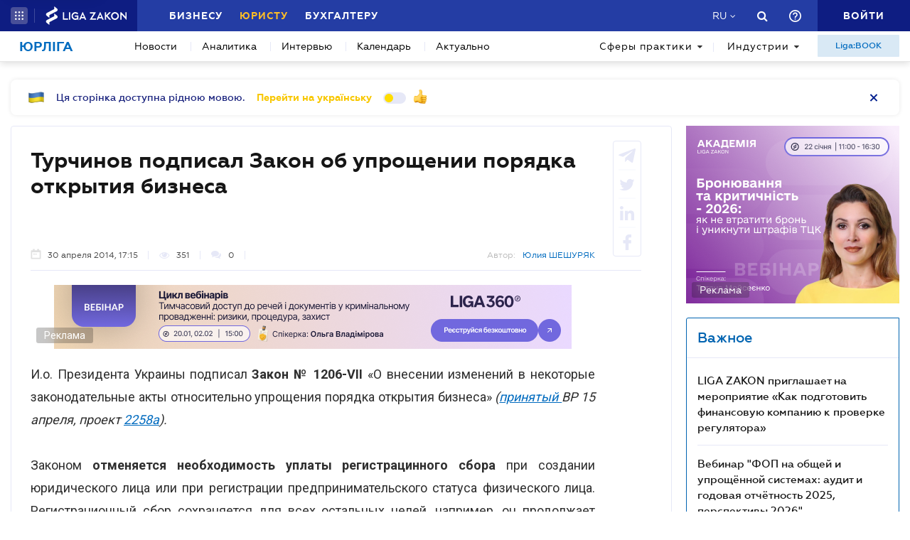

--- FILE ---
content_type: text/html; charset=utf-8
request_url: https://jurliga.ligazakon.net/ru/news/110017_turchinov-podpisal-zakon-ob-uproshchenii-poryadka-otkrytiya-biznesa
body_size: 23235
content:
<!DOCTYPE html>
<!-- VER v1.17 -->
<html>
<head>
    <meta http-equiv="Content-Type" content="text/html; charset=utf-8"/>
    <meta charset="utf-8" />
    <meta name="viewport" content="width=device-width, initial-scale=1.0">
    <meta name="description" content='Турчинов подписал Закон об упрощении порядка открытия бизнеса ➤ Последние новости законодательства, судебной практики и юридического рынка, аналитика, каталог юридических компаний Украины, нотариусов, адвокатов на сайте для экспертов юррынка.'/>
    <meta name="keywords" content=''/>
    <title>Турчинов подписал Закон об упрощении порядка открытия бизнеса | ЮРЛІГА</title>


    <!-- Browser icons -->
    <link rel="icon" type="image/png" sizes="16x16" href="/Content/_pics/favicon/favicon16.png">
    <link rel="icon" type="image/png" sizes="32x32" href="/Content/_pics/favicon/favicon32.png">
    <link rel="icon" type="image/png" sizes="96x96" href="/Content/_pics/favicon/favicon96.png">
    <link rel="icon" type="image/png" sizes="192x192" href="/Content/_pics/favicon/favicon192.png">
    <link rel="icon" type="image/png" sizes="194x194" href="/Content/_pics/favicon/favicon194.png">

    <!-- iOS Safari, Mac Safari, Android icons  -->
    <link rel="apple-touch-icon" sizes="57x57" href="/Content/_pics/favicon/favicon57.png">
    <link rel="apple-touch-icon" sizes="60x60" href="/Content/_pics/favicon/favicon60.png">
    <link rel="apple-touch-icon" sizes="72x72" href="/Content/_pics/favicon/favicon72.png">
    <link rel="apple-touch-icon" sizes="76x76" href="/Content/_pics/favicon/favicon76.png">
    <link rel="apple-touch-icon" sizes="114x114" href="/Content/_pics/favicon/favicon114.png">
    <link rel="apple-touch-icon" sizes="120x120" href="/Content/_pics/favicon/favicon120.png">
    <link rel="apple-touch-icon" sizes="144x144" href="/Content/_pics/favicon/favicon144.png">
    <link rel="apple-touch-icon" sizes="152x152" href="/Content/_pics/favicon/favicon152.png">
    <link rel="apple-touch-icon" sizes="180x180" href="/Content/_pics/favicon/favicon180.png">
    <meta name="apple-mobile-web-app-status-bar-style" content="#ffffff">

    <!-- Windows tiles -->
    <meta name="msapplication-square70x70logo" content="/Content/_pics/favicon/favicon70.png">
    <meta name="msapplication-square150x150logo" content="/Content/_pics/favicon/favicon150.png">
    <meta name="msapplication-square310x310logo" content="/Content/_pics/favicon/favicon310.png">
    <meta name="msapplication-wide310x150logo" content="/Content/_pics/favicon/favicon310x150.png">
    <meta name="msapplication-TileImage" content="/Content/_pics/favicon/favicon144.png">
    <meta name="msapplication-TileColor" content="#ffffff">
    <meta name="msapplication-navbutton-color" content="#ffffff">
    <meta name="theme-color" content="#ffffff"/>
    <meta name="msapplication-config" content="/Content/_pics/favicon/browserconfig.xml">

    <link rel="mask-icon" href="/Content/_pics/favicon/safari-pinned-tab.svg" color="#006bc4">


    
    
    <link rel="stylesheet" type="text/css" href="/Content/css/bootstrap.min.css?v=4.6"/>
    <link rel="stylesheet" type="text/css" href="/Content/css/slick/slick.css"/>
    <link rel="stylesheet" type="text/css" href="/Content/css/slick/slick-theme.css"/>
    

    <!-- Google Tag Manager -->
    <script>(function(w,d,s,l,i){w[l]=w[l]||[];w[l].push({'gtm.start':
    new Date().getTime(),event:'gtm.js'});var f=d.getElementsByTagName(s)[0],
    j=d.createElement(s),dl=l!='dataLayer'?'&l='+l:'';j.async=true;j.src=
    'https://www.googletagmanager.com/gtm.js?id='+i+dl;f.parentNode.insertBefore(j,f);
    })(window,document,'script','dataLayer','GTM-TPM83H8J');</script>
    <!-- End Google Tag Manager -->

    <script>
        var isDebugMode = false;
        var lang = 'ru';
    </script>

    <script src="//ajax.googleapis.com/ajax/libs/jquery/3.2.1/jquery.min.js"></script>
    
    <script src="https://cdn.jsdelivr.net/npm/popper.js@1.16.1/dist/umd/popper.min.js" integrity="sha384-9/reFTGAW83EW2RDu2S0VKaIzap3H66lZH81PoYlFhbGU+6BZp6G7niu735Sk7lN" crossorigin="anonymous"></script>
    
    <script src="/Scripts/lib/bootstrap.min.js"></script>
    <script src="https://cdnjs.cloudflare.com/ajax/libs/bluebird/3.5.1/bluebird.min.js"></script>
    
    <script src="https://cdnjs.cloudflare.com/polyfill/v3/polyfill.min.js?features=Intl.~locale.uk-UA,Intl.~locale.ru-RU"></script>
    
    <script src="/Scripts/lib/slick.min.js"></script>
    <script src="/Scripts/lib/moment/moment.min.js"></script>
    <script src="/Scripts/lib/moment/moment_locale_ru.js"></script>
    <script src="/Scripts/lib/moment/moment_locale_uk.js"></script>
    
    <script src="/Scripts/lib/jquery.sticky-kit.min.js"></script>
    <script src="/Scripts/lib/scroller.js"></script>

        <link href="/service/cssless.css" rel="stylesheet" />
        <script src="/Content/dist/popupTranslate.min.js"></script>
        <script src="/Content/dist/general.min.js"></script>
        <script src="/Content/dist/calendar.min.js"></script>
        <script src="/Content/dist/lzLakeEvents.min.js"></script>

    <link rel="canonical" href='https://jurliga.ligazakon.net/ru/news/110017_turchinov-podpisal-zakon-ob-uproshchenii-poryadka-otkrytiya-biznesa'/>
	<meta property="liga:product" content="news_jurliga" /><meta property="liga:uniqueId" content="/ru/news/110017_turchinov-podpisal-zakon-ob-uproshchenii-poryadka-otkrytiya-biznesa" /><meta property="liga:subTitle" content="Законом вносятся существенные изменения в условия ведения бизнеса в Украине" /><meta property="liga:typeEnum" content="news" /><meta property="og:title" content="Турчинов подписал Закон об упрощении порядка открытия бизнеса | ЮРЛІГА" /><meta property="og:type" content="article" /><meta property="og:url" content="https://jurliga.ligazakon.net/ru/news/110017_turchinov-podpisal-zakon-ob-uproshchenii-poryadka-otkrytiya-biznesa" /><meta property="og:image" content="https://ligazakon.net/static_liga_net/IMAGES/Diplomat_001.JPG" /><meta property="og:description" content="Турчинов подписал Закон об упрощении порядка открытия бизнеса ➤ Последние новости законодательства, судебной практики и юридического рынка, аналитика, каталог юридических компаний Украины, нотариусов, адвокатов на сайте для экспертов юррынка." /><meta property="og:site_name" content="ЮРЛІГА" /><link rel="alternate" href="https://jurliga.ligazakon.net/ru/news/110017_turchinov-podpisal-zakon-ob-uproshchenii-poryadka-otkrytiya-biznesa" hreflang="ru-ua" /><link rel ="alternate" href="https://jurliga.ligazakon.net/news/110017_turchinov-pdpisav-zakon-pro-sproshchennya-poryadku-vdkrittya-bznesu" hreflang="uk-ua" /><script type="application/ld+json">{"@context":"http://schema.org","@type":"NewsArticle","mainEntityOfPage":{"@type":"WebPage","id":"https://jurliga.ligazakon.net/ru/news/110017_turchinov-podpisal-zakon-ob-uproshchenii-poryadka-otkrytiya-biznesa"},"headline":"Турчинов подписал Закон об упрощении порядка открытия бизнеса","author":{"@type":"Organization","name":"https://jurliga.ligazakon.net/"},"publisher":{"@type":"Organization","name":"jurliga.ligazakon.net","email":"news_consulting@ligazakon.ua","url":"https://jurliga.ligazakon.net/","logo":{"@type":"ImageObject","url":"https://jurliga.ligazakon.net/jur-seo_2.jpg","width":600,"height":60}},"image":{"@type":"ImageObject","url":"https://ligazakon.net/static_liga_net/IMAGES/Diplomat_001.JPG","width":800,"height":500},"datePublished":"2014-04-30T14:15:36Z","dateModified":"2014-04-30T14:15:36Z"}</script>

    
    <script type='text/javascript' src='https://ads.ligazakon.net/adserver/www/delivery/spcjs.php?id=4'></script>
</head>
<body lang="ru">

    <!-- Google Tag Manager (noscript) -->
    <noscript><iframe src="https://www.googletagmanager.com/ns.html?id=GTM-TPM83H8J"
    height="0" width="0" style="display:none;visibility:hidden"></iframe></noscript>
    <!-- End Google Tag Manager (noscript) -->


    


<script>
    var lisenseAuthorized = false;
    var platformaAPIGlobal = 'https://api.ligazakon.net';

    var platformaHeaderGlobalMenuFunctionInWork = 'Функционал в разработке';
</script>


<section class="lz-header-main">
    <div class="container central_block">
        <div class="row">
            <div class="col col-md-auto header_left_block">
                <div class="all_solutions_block all_solutions_block_unauth d-flex">
                    <a class="all_solutions_btn dropdown-toggle"
                       href="#"
                       role="button"
                       id="basketDropdownMenuLink"
                       data-toggle="dropdown"
                       aria-haspopup="false"
                       aria-expanded="false">
                            <svg width="12" height="12" viewBox="0 0 12 12" fill="none" xmlns="http://www.w3.org/2000/svg" class="ico_open">
                                <circle class="circle" cx="1.29114" cy="1.29114" r="1.29114" fill="white"/>
                                <circle class="circle" cx="6.00012" cy="1.29114" r="1.29114" fill="white"/>
                                <circle class="circle" cx="10.7091" cy="1.29114" r="1.29114" fill="white"/>
                                <circle class="circle" cx="1.29114" cy="5.99988" r="1.29114" fill="white"/>
                                <circle class="circle" cx="1.29114" cy="10.7089" r="1.29114" fill="white"/>
                                <circle class="circle" cx="6.00012" cy="5.99988" r="1.29114" fill="white"/>
                                <circle class="circle" cx="6.00012" cy="10.7089" r="1.29114" fill="white"/>
                                <circle class="circle" cx="10.7091" cy="5.99988" r="1.29114" fill="white"/>
                                <circle class="circle" cx="10.7091" cy="10.7089" r="1.29114" fill="white"/>
                            </svg>

                            <svg width="12" height="12" viewBox="0 0 12 12" fill="none" xmlns="http://www.w3.org/2000/svg" class="ico_close">
                                <path class="ico_close_lines" d="M1.3335 1.33325L6.00016 5.99991M6.00016 5.99991L10.6668 10.6666M6.00016 5.99991L10.6668 1.33325M6.00016 5.99991L1.3335 10.6666" stroke="white" stroke-width="1.5" stroke-linecap="round" stroke-linejoin="round"/>
                            </svg>
                    </a>
                    <div class="dropdown-menu dropdown-menu-right dropdown-menu_basket" aria-labelledby="productsDropdownMenuLink">
                        <div class="common-dropdown-menu">
                            <div class="common-dropdown-menu__title">ПЛАТФОРМА ЛІГА:ЗАКОН</div>
                            <div class="common-dropdown-menu__list">
                                <a href="http://www.ligazakon.ua/prices/complete/Price_LZ.pdf" target="_blank" class="single-item">
                                    <img src="/Content/_pics/platformaHeaderImage/price.png" class="single-icon">
                                    <span class="single-text">Полный прайс</span>
                                </a>
                                <a href="https://store.ligazakon.net" target="_blank" class="single-item">
                                    <i class="fa fa-check-square"></i>
                                    <span class="single-text">Выбрать оптимальное решение</span>
                                </a>
                            </div>
                        </div>
                        <a href="https://store.ligazakon.net" target="_blank" class="show-all">
                            <div class="show-all__text">ВСЕ РЕШЕНИЯ</div>
                            <i class="fa fa-arrow-right"></i>
                        </a>
                    </div>
                </div>

                <a class="platform_link" href="https://ligazakon.net/" target="_blank">
                    <img alt="Liga:Zakon" src="/Content/_pics/logo_un.png">
                </a>
            </div>
            <div class="col d-none d-lg-block header_central_block">
                <div class="main_menu_links_block d-none d-lg-block">
                    <a class="main_menu_link" href="https://biz.ligazakon.net/" target="_blank" id="lz_biz_link">Бизнесу</a>
                    <a class="main_menu_link active" href="/" id="lz_jur_link">Юристу</a>
                    <a class="main_menu_link" href="https://buh.ligazakon.net/" target="_blank" id="lz_buh_link">Бухгалтеру</a>

                </div>

                
                <div class="search_block">
                    <i class="fa fa-search search_button call_search"></i>
                </div>
                <div class="d-block lang_dropdown">
                    <a class="dropdown-toggle lang_dropdown_link" href="#" role="button" id="langDropdownMenuLink"
                       data-toggle="dropdown" aria-haspopup="true" aria-expanded="false"></a>
                    <div class="dropdown-menu dropdown-menu-right" aria-labelledby="langDropdownMenuLink">
                        <a class="dropdown-item lang_item_ru" href='/ru/news/110017_turchinov-podpisal-zakon-ob-uproshchenii-poryadka-otkrytiya-biznesa'>Русский</a>
                        <a class="dropdown-item lang_item_ua" href='/news/110017_turchinov-pdpisav-zakon-pro-sproshchennya-poryadku-vdkrittya-bznesu'>Украинский</a>
                    </div>
                </div>
            </div>


            
            <div class="col-12 col-md search_bar">
                <form id="header_search_form" data-platform-host='https://ligazakon.net'>
                    <input class="header_search_input" type="text"
                           placeholder='Поиск по всей Платформе ЛІГА:ЗАКОН'>
                    <a class="header_search_submit">
                        <i class="fa fa-search search_button"></i>
                    </a>
                    <input class="submit_hidden" type="submit">
                </form>
            </div>

            <div class="col col-lg-auto header_right_block">
                <div class="d-block d-lg-none lang_dropdown">
                    <a class="dropdown-toggle lang_dropdown_link" href="#" role="button" id="langDropdownMenuLink"
                       data-toggle="dropdown" aria-haspopup="true" aria-expanded="false"></a>
                    <div class="dropdown-menu dropdown-menu-right" aria-labelledby="langDropdownMenuLink">
                        <a class="dropdown-item lang_item_ru" href='/ru/news/110017_turchinov-podpisal-zakon-ob-uproshchenii-poryadka-otkrytiya-biznesa'>Русский</a>
                        <a class="dropdown-item lang_item_ua" href='/news/110017_turchinov-pdpisav-zakon-pro-sproshchennya-poryadku-vdkrittya-bznesu'>Украинский</a>
                    </div>
                </div>

                <div class="search_block">
                    <i class="fa fa-search search_button call_search"></i>
                </div>

                <div class="help_block help_dropdown">
                    <a
                        class="help_dropdown_link dropdown-toggle"
                        href="#"
                        role="button"
                        id="dropDownMenuHelp"
                        data-toggle="dropdown"
                        aria-haspopup="true"
                        aria-expanded="false"
                    >
                        <svg width="17" height="17" viewBox="0 0 20 20" fill="none" xmlns="http://www.w3.org/2000/svg">
                            <path d="M9 16H11V14H9V16ZM10 0C4.48 0 0 4.48 0 10C0 15.52 4.48 20 10 20C15.52 20 20 15.52 20 10C20 4.48 15.52 0 10 0ZM10 18C5.59 18 2 14.41 2 10C2 5.59 5.59 2 10 2C14.41 2 18 5.59 18 10C18 14.41 14.41 18 10 18ZM10 4C7.79 4 6 5.79 6 8H8C8 6.9 8.9 6 10 6C11.1 6 12 6.9 12 8C12 10 9 9.75 9 13H11C11 10.75 14 10.5 14 8C14 5.79 12.21 4 10 4Z" fill="white"/>
                        </svg>
                    </a>
                    <div class="dropdown-menu dropdown-menu_help dropdown-menu-right" aria-labelledby="dropDownMenuHelp">
                        <div class="help_block_wrap">
                            <div class="help_block_title"><b>Техническая поддержка</b></div>
                            <p><a href="/cdn-cgi/l/email-protection#8cfff9fcfce3fef8cce0e5ebedf6ede7e3e2a2f9ed"><span class="__cf_email__" data-cfemail="7704020707180503371b1e10160d161c1819590216">[email&#160;protected]</span></a></p>
                            <p><a href="tel:0-800-210-103">0-800-210-103</a></p>

                            <div class="help_block_title help_block_title_t2">Чат-бот</div>
                        </div>
                        <div class="help_block_items">
                            <div class="help_block_item" data-link="https://ligazakon.net/telegram">
                                <svg width="41" height="40" viewBox="0 0 41 40" fill="none" xmlns="http://www.w3.org/2000/svg">
                                    <ellipse cx="20.5707" cy="20" rx="19.8939" ry="20" fill="#0088CC"/>
                                    <path d="M9.97775 20.3741L14.5515 22.0886L16.3344 27.8557C16.4119 28.2454 16.8771 28.3233 17.1871 28.0895L19.7453 25.9853C19.9779 25.7515 20.3655 25.7515 20.6755 25.9853L25.2492 29.3364C25.5593 29.5702 26.0244 29.4144 26.102 29.0247L29.5128 12.6587C29.5904 12.269 29.2028 11.8793 28.8152 12.0352L9.97775 19.3609C9.51263 19.5168 9.51263 20.2182 9.97775 20.3741ZM16.1019 21.2313L25.0942 15.6981C25.2492 15.6201 25.4043 15.8539 25.2492 15.9319L17.8848 22.868C17.6523 23.1018 17.4197 23.4135 17.4197 23.8032L17.1871 25.6736C17.1871 25.9074 16.7995 25.9853 16.722 25.6736L15.7918 22.2445C15.5592 21.8548 15.7143 21.3872 16.1019 21.2313Z" fill="white"/>
                                </svg>
                            </div>
                            <div class="help_block_item" data-link="https://ligazakon.net/viber">
                                <svg width="40" height="40" viewBox="0 0 40 40" fill="none" xmlns="http://www.w3.org/2000/svg">
                                    <ellipse cx="19.8939" cy="20" rx="19.8939" ry="20" fill="#665CAC"/>
                                    <path d="M26.115 10.5459C22.3237 9.81803 18.3865 9.81803 14.5952 10.5459C12.9183 10.9099 10.804 12.9479 10.4394 14.5493C9.78322 17.6792 9.78322 20.8819 10.4394 24.0118C10.8769 25.6131 12.9912 27.6512 14.5952 28.0152C14.6682 28.0152 14.7411 28.0879 14.7411 28.1607V32.7464C14.7411 32.9648 15.0327 33.1103 15.1785 32.892L17.3658 30.6355C17.3658 30.6355 19.1156 28.8158 19.4073 28.5247C19.4073 28.5247 19.4802 28.4519 19.5531 28.4519C21.7404 28.5247 24.0006 28.3063 26.1879 27.9424C27.8648 27.5784 29.9792 25.5403 30.3437 23.939C30.9999 20.8091 30.9999 17.6064 30.3437 14.4765C29.9063 12.9479 27.7919 10.9099 26.115 10.5459ZM26.1879 24.2302C25.8233 24.958 25.3859 25.5403 24.6568 25.9043C24.438 25.9771 24.2193 26.0499 24.0006 26.1227C23.7089 26.0499 23.4902 25.9771 23.2715 25.9043C20.9384 24.958 18.7511 23.6478 17.0013 21.7553C16.0534 20.6635 15.2514 19.4261 14.5952 18.1159C14.3036 17.4608 14.012 16.8785 13.7932 16.2234C13.5745 15.6411 13.9391 15.0588 14.3036 14.6221C14.6682 14.1853 15.1056 13.8942 15.616 13.6758C15.9805 13.4575 16.3451 13.603 16.6367 13.8942C17.22 14.6221 17.8033 15.35 18.2407 16.1506C18.5324 16.6601 18.4595 17.2425 17.9491 17.6064C17.8033 17.6792 17.7304 17.752 17.5845 17.8976C17.5116 17.9703 17.3658 18.0431 17.2929 18.1887C17.1471 18.4071 17.1471 18.6254 17.22 18.8438C17.8033 20.5179 18.8969 21.8281 20.5738 22.556C20.8655 22.7016 21.0842 22.7744 21.4488 22.7744C21.9591 22.7016 22.1778 22.1193 22.5424 21.8281C22.9069 21.537 23.3444 21.537 23.7819 21.7553C24.1464 21.9737 24.5109 22.2649 24.9484 22.556C25.313 22.8472 25.6775 23.0655 26.0421 23.3567C26.2608 23.5023 26.3337 23.8662 26.1879 24.2302ZM23.1257 18.771C22.9798 18.771 23.0528 18.771 23.1257 18.771C22.834 18.771 22.7611 18.6254 22.6882 18.4071C22.6882 18.2615 22.6882 18.0431 22.6153 17.8976C22.5424 17.6064 22.3966 17.3152 22.1049 17.0969C21.9591 17.0241 21.8133 16.9513 21.6675 16.8785C21.4487 16.8057 21.3029 16.8057 21.0842 16.8057C20.8655 16.7329 20.7926 16.5874 20.7926 16.369C20.7926 16.2234 21.0113 16.0778 21.1571 16.0778C22.3237 16.1506 23.1986 16.8057 23.3444 18.1887C23.3444 18.2615 23.3444 18.4071 23.3444 18.4799C23.3444 18.6254 23.2715 18.771 23.1257 18.771ZM22.3966 15.5683C22.032 15.4227 21.6675 15.2772 21.23 15.2044C21.0842 15.2044 20.8655 15.1316 20.7197 15.1316C20.5009 15.1316 20.3551 14.986 20.428 14.7676C20.428 14.5493 20.5738 14.4037 20.7926 14.4765C21.5217 14.5493 22.1778 14.6949 22.834 14.986C24.1464 15.6411 24.8755 16.7329 25.0942 18.1887C25.0942 18.2615 25.0942 18.3343 25.0942 18.4071C25.0942 18.5526 25.0942 18.6982 25.0942 18.9166C25.0942 18.9894 25.0942 19.0622 25.0942 19.135C25.0213 19.4261 24.511 19.4989 24.438 19.135C24.438 19.0622 24.3651 18.9166 24.3651 18.8438C24.3651 18.1887 24.2193 17.5336 23.9277 16.9513C23.4902 16.2962 22.9798 15.8595 22.3966 15.5683ZM26.3337 19.9356C26.115 19.9356 25.9691 19.7173 25.9691 19.4989C25.9691 19.0622 25.8962 18.6254 25.8233 18.1887C25.5317 15.8595 23.636 13.967 21.3758 13.603C21.0113 13.5302 20.6467 13.5302 20.3551 13.4575C20.1364 13.4575 19.8447 13.4575 19.7718 13.1663C19.6989 12.9479 19.9176 12.7296 20.1364 12.7296C20.2093 12.7296 20.2822 12.7296 20.2822 12.7296C23.2715 12.8024 20.428 12.7296 20.2822 12.7296C23.3444 12.8024 25.8962 14.8404 26.4066 17.8976C26.4795 18.4071 26.5524 18.9166 26.5524 19.4989C26.6982 19.7173 26.5524 19.9356 26.3337 19.9356Z" fill="white"/>
                                </svg>
                            </div>
                            <div class="help_block_item" data-link="https://ligazakon.net/fb">
                                <svg _ngcontent-bup-c29="" fill="none" height="40" viewBox="0 0 40 40" width="40" xmlns="http://www.w3.org/2000/svg">
                                    <circle _ngcontent-bup-c29="" cx="20" cy="20" fill="#4E6297" r="20"></circle>
                                    <path _ngcontent-bup-c29="" d="M29 13.8186C29 12.3212 27.6788 11 26.1813 11H14.8186C13.3212 11 12 12.3212 12 13.8186V25.1813C12 26.6787 13.3212 28 14.8186 28H20.544V21.5699H18.4301V18.7513H20.544V17.6062C20.544 15.6684 21.9534 13.9948 23.715 13.9948H26.0052V16.8135H23.715C23.4508 16.8135 23.1865 17.0777 23.1865 17.6062V18.7513H26.0052V21.5699H23.1865V28H26.1813C27.6788 28 29 26.6787 29 25.1813V13.8186Z" fill="white"></path>
                                </svg>
                            </div>
                        </div>
                    </div>
                </div>
                


                <div class="enter_link_container">
                    <a class="enter-link" href="https://auth.ligazakon.net?referer=https://jurliga.ligazakon.net/ru/news/110017_turchinov-podpisal-zakon-ob-uproshchenii-poryadka-otkrytiya-biznesa" rel="nofollow">
                        <i class="fa fa-sign-in" aria-hidden="true"></i>
                        <span>Войти</span>
                    </a>
                </div>
            </div>
        </div>
    </div>
    <div class="bg_fade"></div>
</section>
        <script data-cfasync="false" src="/cdn-cgi/scripts/5c5dd728/cloudflare-static/email-decode.min.js"></script><script src="/Content/dist/headerPlatformaUnAuth.min.js"></script>



<div class="modal fade" id="favorite-modal" tabindex="-1" role="dialog">
    <div class="modal-dialog" role="document">
        <div class="modal-content">
            <div class="modal-header">
                Добавление в Избранное
                <button type="button" class="close" data-dismiss="modal" aria-label="Close">
                    <i class="fa fa-close"></i>
                </button>
            </div>
            <form class="favorite-form" novalidate>
                <div class="modal-body">
                   <div class="favorite-title-block">
                       <img class="favicon" src="/Content/_pics/favicon/favicon16.png" alt="icon">
                       <textarea name="favorite-title" id="favorite-title" maxlength="250" placeholder='Введите название ссылки'></textarea>
                       <div class="fake-textarea-title"></div>
                   </div>
                    <div class="favorite-comment-block">
                        <textarea name="favorite-comment" id="favorite-comment" maxlength="700" placeholder='Описание/Комментарий'></textarea>
                    </div>
                    <div class="favorite-search-input">
                        <label for="favorite-search" class="fa fa-search"></label>
                        <input type="text" placeholder='Поиск папки' id="favorite-search" name="favorite-search" submit-folder-id="0">
                    </div>
                    <div class="favorite-folder-block">
                        <ul class="favorite-folder-list">
                            <li id="folder-container" class="single-folder" folder-id="0">
                                <div class="for-folder-hover"></div>
                                <span class="folder-root-text text">МОИ ПАПКИ</span>
                                <span class="folderIndicator">
                                    <svg data-name="Layer 1" id="root-folder-icon" viewBox="0 0 16 12" xmlns="http://www.w3.org/2000/svg">
                                    <defs>
                                        <style>.clssss-1{opacity:1; fill: #303f9f}</style>
                                    </defs>
                                    <title>folders</title>
                                    <path class="clssss-1" d="M14.5,2a1.44,1.44,0,0,1,1.06.44A1.44,1.44,0,0,1,16,3.5v7A1.5,1.5,0,0,1,14.5,12H1.5a1.44,1.44,0,0,1-1.06-.44A1.44,1.44,0,0,1,0,10.5v-9A1.44,1.44,0,0,1,.44.44,1.44,1.44,0,0,1,1.5,0h5l2,2Zm-.19,8.5a.21.21,0,0,0,.19-.19V3.69a.21.21,0,0,0-.19-.19H7.88l-2-2H1.69a.21.21,0,0,0-.19.19v8.62a.21.21,0,0,0,.19.19Z"></path>
                                </svg>
                                </span>
                                <i class="arrow-folder fa fa-chevron-down"></i>
                                <span class="createFolder" id="forInsertRecurtion" folderid="0"><svg data-name="Layer 1" id="add_folder_svg" viewBox="0 0 22 18" xmlns="http://www.w3.org/2000/svg">
                                    <defs>
                                    <style>.add-folder-icon { fill: #ffbe26;}</style>
                                    </defs>
                                    <title>add_folder</title>
                                    <path class="add-folder-icon" d="M21.34,3.66A2.14,2.14,0,0,0,19.75,3h-8l-3-3H2.25A2.14,2.14,0,0,0,.66.66,2.14,2.14,0,0,0,0,2.25v13.5a2.14,2.14,0,0,0,.66,1.59A2.14,2.14,0,0,0,2.25,18h17.5A2.25,2.25,0,0,0,22,15.75V5.25A2.14,2.14,0,0,0,21.34,3.66ZM15,9.57v2H12v3H10v-3H7v-2h3v-3h2v3Z"></path>
                                    </svg>
                                </span>
                                <div class="folder-hover"></div>
                            </li>

                        </ul>
                        <div class="favorite-folder-loader-block show">
                            <div class="loader"></div>
                        </div>
                    </div>
                    <div class="favorite-search-block hidden-search-block">

                    </div>
                </div>
                <div class="modal-footer">
                    <button type="button" class="close close_favorite_modal" data-dismiss="modal" aria-label="Close"><span class="close_favorite_modal__text">Отменить</span></button>
                    <button type="submit" class="submit_favorite_modal"><span class="submit_favorite_modal__text">Добавить</span> <div class="submit-loader-wrapper"><span class="loader"></span></div></button>
                </div>
            </form>
        </div>
    </div>
</div>


<div class="modal fade" tabindex="-1" role="dialog" style="" id="bigtable">
    <div class="modal-dialog" role="document">
        <div class="modal-content">
            <button type="button" class="close" data-dismiss="modal" aria-label="Close"></button>
            <div class="modal-body"></div>
        </div>
    </div>
</div>


<div class="wrap_popout_previewphoto"></div>

<div class="push-modal close">
    <div class="push-modal_text"></div>
</div>

<script>
    var platformHost = 'https://ligazakon.net';
    var platformaHeaderFeedBackErrorMessage = 'На сервере возникла ошибка. Приложение временно недоступно, попробуйте повторить действие позже';
    var platformaHeaderFavoriteItemAddSuccess = 'Страница добавлена в Избранное';
    var platformaHeaderMyBookmarks = 'Мои закладки';
    var platformaHeaderFavoriteSelectFolderPls = 'Выберите папку';
    var notificationTitle = 'Уведомление';
    var platformaHeaderFeedBackMessage = 'Сообщение';
    var lzUserAuthorized = 'False';
</script>

    

<section class="main_menu_section">
    <div class="container central_block">


        

        <div class="main_menu main_menu_wide d-xs-flex">
            
            <div class="menu_logo_block">
                <a href="/ru">
                    <div class="menu_logo_title">Юрліга</div>
                    
                </a>
            </div>

            
            <nav class="menu_nav_block">
                <a class="menu_nav_item active" href='/ru/news'>Новости</a>
                <a class="menu_nav_item" href='/ru/analitycs'><span></span>Аналитика</a>
                
                <a class="menu_nav_item" href='/ru/intervyu'><span></span>Интервью</a>
                <a class="menu_nav_item" href='/ru/calendar'><span></span>Календарь</a>
                <a class="menu_nav_item" href='/ru/aktualno'><span></span>Актуально</a>
                
            </nav>

            
            <div class="menu_tags_block">
                <div class="tags_category tags_practics_block">
                    <a class="dropdown-toggle tags_category_button" href="#" id="dropdownMenuLinkPractics" data-toggle="dropdown" data-display="static" aria-haspopup="true" aria-expanded="false">Сферы практики<i class="fa fa-caret-down" aria-hidden="true"></i></a>
                    <div class="dropdown-menu" aria-labelledby="dropdownMenuLinkPractics">
                        <ul class="">
                                <li><a class="dropdown-item" href="/ru/sfery-praktiki/novosti-legaltech">Legal Tech</a></li>
                                <li><a class="dropdown-item" href="/ru/sfery-praktiki/novosti-advokatury">Адвокатура</a></li>
                                <li><a class="dropdown-item" href="/ru/sfery-praktiki/antimonopolnoe-pravo">Антимонопольное право</a></li>
                                <li><a class="dropdown-item" href="/ru/sfery-praktiki/bankrotstvo-i-restrukturizatsiya">Банкротство и реструктуризация</a></li>
                                <li><a class="dropdown-item" href="/ru/sfery-praktiki/bezopasnost-biznesa">Безопасность бизнеса</a></li>
                                <li><a class="dropdown-item" href="/ru/sfery-praktiki/ved">ВЭД</a></li>
                                <li><a class="dropdown-item" href="/ru/sfery-praktiki/goszakupki">Госзакупки</a></li>
                                <li><a class="dropdown-item" href="/ru/sfery-praktiki/dogovornye-otnosheniya">Договорные отношения</a></li>
                                <li><a class="dropdown-item" href="/ru/sfery-praktiki/zemlya-i-nedvizhimost">Земля и недвижимость</a></li>
                                <li><a class="dropdown-item" href="/ru/sfery-praktiki/intellektualnaya-sobstvennost">Интеллектуальная собственность</a></li>
                                <li><a class="dropdown-item" href="/ru/sfery-praktiki/compliens">Комплаенс</a></li>
                                <li><a class="dropdown-item" href="/ru/sfery-praktiki/korporativnoe-pravo-mna">Корпоративное право/M&amp;A</a></li>
                                <li><a class="dropdown-item" href="/ru/sfery-praktiki/litsenzirovanie">Лицензирование</a></li>
                                <li><a class="dropdown-item" href="/ru/sfery-praktiki/mezhdunarodnye_otnoshenia">Международные отношения</a></li>
                                <li><a class="dropdown-item" href="/ru/sfery-praktiki/nalogi">Налоги</a></li>
                                <li><a class="dropdown-item" href="/ru/sfery-praktiki/nepodkontrolnye-territorii">Неподконтрольные территории</a></li>
                                <li><a class="dropdown-item" href="/ru/sfery-praktiki/novosti-notariata">Нотариат</a></li>
                                <li><a class="dropdown-item" href="/ru/sfery-praktiki/oborona-i-bezopasnost-gosudarstva">Оборона и безопасность государства</a></li>
                                <li><a class="dropdown-item" href="/ru/sfery-praktiki/otvetstvennost">Ответственность</a></li>
                                <li><a class="dropdown-item" href="/ru/sfery-praktiki/personal">Персонал</a></li>
                                <li><a class="dropdown-item" href="/ru/sfery-praktiki/proverki">Проверки</a></li>
                                <li><a class="dropdown-item" href="/ru/sfery-praktiki/razreshenie-sporov">Разрешение споров</a></li>
                                <li><a class="dropdown-item" href="/ru/sfery-praktiki/rozysk-i-vzyskanie-aktivov">Розыск и взыскание активов</a></li>
                                <li><a class="dropdown-item" href="/ru/sfery-praktiki/sudebnaya-praktika">Судебная практика</a></li>
                                <li><a class="dropdown-item" href="/ru/sfery-praktiki/ugolovnoe-pravo-i-protsess">Уголовное право и процесс</a></li>
                                <li><a class="dropdown-item" href="/ru/sfery-praktiki/chastnaya-zhizn-i-grazhdanskie-provootnosheniya">Частная жизнь и гражданские правоотношения</a></li>
                                <li><a class="dropdown-item" href="/ru/sfery-praktiki/ekologicheskoe-pravo">Экология</a></li>
                        </ul>
                    </div>
                </div>
                <div class="tags_category tags_industries_block">
                    <a class="dropdown-toggle tags_category_button" href="#" id="dropdownMenuLinkIndustries" data-toggle="dropdown" data-display="static" aria-haspopup="true" aria-expanded="false">Индустрии<i class="fa fa-caret-down" aria-hidden="true"></i></a>
                    <div class="dropdown-menu" aria-labelledby="dropdownMenuLinkIndustries">
                        <ul class="">
                                <li><a class="dropdown-item" href="/ru/industrii/agrarnyj-biznes">Агробизнес</a></li>
                                <li><a class="dropdown-item" href="/ru/industrii/bankovskaya-deyatelnost">Банковская деятельность</a></li>
                                <li><a class="dropdown-item" href="/ru/industrii/it-zakonodatelstvo">ИТ</a></li>
                                <li><a class="dropdown-item" href="/ru/industrii/meditsina-i-farmatsevtika">Медицина и фармацевтика</a></li>
                                <li><a class="dropdown-item" href="/ru/industrii/nedvizhimost-i-stroitelstvo">Недвижимость и строительство</a></li>
                                <li><a class="dropdown-item" href="/ru/industrii/promyshlennost">Промышленность</a></li>
                                <li><a class="dropdown-item" href="/ru/industrii/telekommunikatsii-i-smi">Телекоммуникации и СМИ</a></li>
                                <li><a class="dropdown-item" href="/ru/industrii/torgovlya">Торговля</a></li>
                                <li><a class="dropdown-item" href="/ru/industrii/transportnoe-pravo">Транспорт</a></li>
                                <li><a class="dropdown-item" href="/ru/industrii/finansovye-uslugi">Финансовые услуги</a></li>
                                <li><a class="dropdown-item" href="/ru/industrii/tsennye-bumagi-i-fondovyj-rynok">Ценные бумаги и фондовый рынок</a></li>
                                <li><a class="dropdown-item" href="/ru/industrii/energetika-i-prirodnye-resursy">Энергетика и природные ресурсы</a></li>
                        </ul>
                    </div>
                </div>
                
            </div>

            
            <div class="menu_ligabook_button">
                <a class="" href='/ru/catalog'>Liga:BOOK</a>
            </div>

            <div class="menu_nav_dropdown menu_nav_dropdown_mobile d-xl-none d-block">
                <a class="dropdown-toggle menu_nav_dropdown_link" href="#" id="dropdownMenuNavMob" data-toggle="dropdown" aria-haspopup="true" aria-expanded="false" data-reference="parent"><span></span></a>
                <div class="dropdown-menu dropdown-menu-right" aria-labelledby="dropdownMenuNavMob">
                    <div class="dropdown_menu_nav_block">
                        <a class="dropdown-item dropdown_menu_nav_item" href='/ru/news'>Новости</a>
                        <a class="dropdown-item dropdown_menu_nav_item" href='/ru/analitycs'>Аналитика</a>
                        
                        <a class="dropdown-item dropdown_menu_nav_item" href='/ru/intervyu'>Интервью</a>
                        <a class="dropdown-item dropdown_menu_nav_item" href='/ru/calendar'>Календарь</a>
                        <a class="dropdown-item dropdown_menu_nav_item" href='/ru/aktualno'>Актуально</a>
                    </div>
                    <div class="accordion" id="dropdown_menu_tags_accordion">
                        
                        <div class="card">
                            <div class="accordion_card_header" id="dropdown_menu_tags_practices">
                                <a class="collapsed" href="javascript:void(0);" data-toggle="collapse" data-target="#collapsePactices" aria-expanded="false" aria-controls="collapsePactices">
                                    Сферы практики
                                </a>
                            </div>
                            <div id="collapsePactices" class="collapse" aria-labelledby="dropdown_menu_tags_practices" data-parent="#dropdown_menu_tags_accordion">
                                <div class="card-body">
                                        <a class="dropdown-item" href="/ru/sfery-praktiki/novosti-legaltech">Legal Tech</a>
                                        <a class="dropdown-item" href="/ru/sfery-praktiki/novosti-advokatury">Адвокатура</a>
                                        <a class="dropdown-item" href="/ru/sfery-praktiki/antimonopolnoe-pravo">Антимонопольное право</a>
                                        <a class="dropdown-item" href="/ru/sfery-praktiki/bankrotstvo-i-restrukturizatsiya">Банкротство и реструктуризация</a>
                                        <a class="dropdown-item" href="/ru/sfery-praktiki/bezopasnost-biznesa">Безопасность бизнеса</a>
                                        <a class="dropdown-item" href="/ru/sfery-praktiki/ved">ВЭД</a>
                                        <a class="dropdown-item" href="/ru/sfery-praktiki/goszakupki">Госзакупки</a>
                                        <a class="dropdown-item" href="/ru/sfery-praktiki/dogovornye-otnosheniya">Договорные отношения</a>
                                        <a class="dropdown-item" href="/ru/sfery-praktiki/zemlya-i-nedvizhimost">Земля и недвижимость</a>
                                        <a class="dropdown-item" href="/ru/sfery-praktiki/intellektualnaya-sobstvennost">Интеллектуальная собственность</a>
                                        <a class="dropdown-item" href="/ru/sfery-praktiki/compliens">Комплаенс</a>
                                        <a class="dropdown-item" href="/ru/sfery-praktiki/korporativnoe-pravo-mna">Корпоративное право/M&amp;A</a>
                                        <a class="dropdown-item" href="/ru/sfery-praktiki/litsenzirovanie">Лицензирование</a>
                                        <a class="dropdown-item" href="/ru/sfery-praktiki/mezhdunarodnye_otnoshenia">Международные отношения</a>
                                        <a class="dropdown-item" href="/ru/sfery-praktiki/nalogi">Налоги</a>
                                        <a class="dropdown-item" href="/ru/sfery-praktiki/nepodkontrolnye-territorii">Неподконтрольные территории</a>
                                        <a class="dropdown-item" href="/ru/sfery-praktiki/novosti-notariata">Нотариат</a>
                                        <a class="dropdown-item" href="/ru/sfery-praktiki/oborona-i-bezopasnost-gosudarstva">Оборона и безопасность государства</a>
                                        <a class="dropdown-item" href="/ru/sfery-praktiki/otvetstvennost">Ответственность</a>
                                        <a class="dropdown-item" href="/ru/sfery-praktiki/personal">Персонал</a>
                                        <a class="dropdown-item" href="/ru/sfery-praktiki/proverki">Проверки</a>
                                        <a class="dropdown-item" href="/ru/sfery-praktiki/razreshenie-sporov">Разрешение споров</a>
                                        <a class="dropdown-item" href="/ru/sfery-praktiki/rozysk-i-vzyskanie-aktivov">Розыск и взыскание активов</a>
                                        <a class="dropdown-item" href="/ru/sfery-praktiki/sudebnaya-praktika">Судебная практика</a>
                                        <a class="dropdown-item" href="/ru/sfery-praktiki/ugolovnoe-pravo-i-protsess">Уголовное право и процесс</a>
                                        <a class="dropdown-item" href="/ru/sfery-praktiki/chastnaya-zhizn-i-grazhdanskie-provootnosheniya">Частная жизнь и гражданские правоотношения</a>
                                        <a class="dropdown-item" href="/ru/sfery-praktiki/ekologicheskoe-pravo">Экология</a>
                                </div>
                            </div>
                        </div>
                        <div class="card">
                            <div class="accordion_card_header" id="dropdown_menu_tags_industries">
                                <a class="collapsed" href="javascript:void(0);" data-toggle="collapse" data-target="#collapseIndustries" aria-expanded="false" aria-controls="collapseIndustries">
                                    Индустрии
                                </a>
                            </div>
                            <div id="collapseIndustries" class="collapse" aria-labelledby="dropdown_menu_tags_industries" data-parent="#dropdown_menu_tags_accordion">
                                <div class="card-body">
                                        <a class="dropdown-item" href="/ru/industrii/agrarnyj-biznes">Агробизнес</a>
                                        <a class="dropdown-item" href="/ru/industrii/bankovskaya-deyatelnost">Банковская деятельность</a>
                                        <a class="dropdown-item" href="/ru/industrii/it-zakonodatelstvo">ИТ</a>
                                        <a class="dropdown-item" href="/ru/industrii/meditsina-i-farmatsevtika">Медицина и фармацевтика</a>
                                        <a class="dropdown-item" href="/ru/industrii/nedvizhimost-i-stroitelstvo">Недвижимость и строительство</a>
                                        <a class="dropdown-item" href="/ru/industrii/promyshlennost">Промышленность</a>
                                        <a class="dropdown-item" href="/ru/industrii/telekommunikatsii-i-smi">Телекоммуникации и СМИ</a>
                                        <a class="dropdown-item" href="/ru/industrii/torgovlya">Торговля</a>
                                        <a class="dropdown-item" href="/ru/industrii/transportnoe-pravo">Транспорт</a>
                                        <a class="dropdown-item" href="/ru/industrii/finansovye-uslugi">Финансовые услуги</a>
                                        <a class="dropdown-item" href="/ru/industrii/tsennye-bumagi-i-fondovyj-rynok">Ценные бумаги и фондовый рынок</a>
                                        <a class="dropdown-item" href="/ru/industrii/energetika-i-prirodnye-resursy">Энергетика и природные ресурсы</a>
                                </div>
                            </div>
                        </div>
                    </div>
                    <div class="dropdown-menu_button">
                        <a class="" href='/ru/catalog'>Liga:BOOK</a>
                    </div>
                </div>
            </div>


        

        <div class="main_menu main_menu_mobile d-sm-none d-xs-flex d-none">
            
            
            <div class="menu_logo_block">
                <a href="/ru">
                    <div class="menu_logo_title">Юрліга</div>
                    
                </a>
            </div>

            
            <div class="menu_nav_dropdown">
                <a class="dropdown-toggle menu_nav_dropdown_link" href="#" id="dropdownMenuNavMob" data-toggle="dropdown" data-display="static" aria-haspopup="true" aria-expanded="false" data-reference="parent"><i class="fa fa-bars"></i></a>
                <div class="dropdown-menu" aria-labelledby="dropdownMenuNavMob">
                    <i class="fa fa-angle-up"></i>
                    <div class="dropdown_menu_nav_block">
                        <a class="dropdown-item dropdown_menu_nav_item" href='/ru/news'>Новости</a>
                        <a class="dropdown-item dropdown_menu_nav_item" href='/ru/analitycs'>Аналитика</a>
                        
                        <a class="dropdown-item dropdown_menu_nav_item" href='/ru/intervyu'>Интервью</a>
                        <a class="dropdown-item dropdown_menu_nav_item" href='/ru/calendar'>Календарь</a>
                        <a class="dropdown-item dropdown_menu_nav_item" href='/ru/aktualno'>Актуально</a>
                        <div class="dropdown-item dropdown_menu_nav_item">
                            <a class=" ligabook_link" href='/ru/catalog'>Liga:BOOK</a>
                        </div>
                        <div class="dropdown-divider"></div>
                    </div>
                    <div class="dropdown-divider"></div>
                    <div class="accordion" id="dropdown_menu_tags_accordion_mob">
                        <div class="card">
                            <div class="accordion_card_header" id="dropdown_menu_tags_practices_mob">
                                <a class="collapsed" href="javascript:void(0);" data-toggle="collapse" data-target="#collapsePactices" aria-expanded="false" aria-controls="collapsePactices">
                                    Сферы практики
                                </a>
                            </div>
                            <div id="collapsePactices" class="collapse" aria-labelledby="dropdown_menu_tags_practices_mob" data-parent="#dropdown_menu_tags_accordion_mob">
                                <div class="card-body">
                                        <a class="dropdown-item" href="/ru/sfery-praktiki/novosti-legaltech">Legal Tech</a>
                                        <a class="dropdown-item" href="/ru/sfery-praktiki/novosti-advokatury">Адвокатура</a>
                                        <a class="dropdown-item" href="/ru/sfery-praktiki/antimonopolnoe-pravo">Антимонопольное право</a>
                                        <a class="dropdown-item" href="/ru/sfery-praktiki/bankrotstvo-i-restrukturizatsiya">Банкротство и реструктуризация</a>
                                        <a class="dropdown-item" href="/ru/sfery-praktiki/bezopasnost-biznesa">Безопасность бизнеса</a>
                                        <a class="dropdown-item" href="/ru/sfery-praktiki/ved">ВЭД</a>
                                        <a class="dropdown-item" href="/ru/sfery-praktiki/goszakupki">Госзакупки</a>
                                        <a class="dropdown-item" href="/ru/sfery-praktiki/dogovornye-otnosheniya">Договорные отношения</a>
                                        <a class="dropdown-item" href="/ru/sfery-praktiki/zemlya-i-nedvizhimost">Земля и недвижимость</a>
                                        <a class="dropdown-item" href="/ru/sfery-praktiki/intellektualnaya-sobstvennost">Интеллектуальная собственность</a>
                                        <a class="dropdown-item" href="/ru/sfery-praktiki/compliens">Комплаенс</a>
                                        <a class="dropdown-item" href="/ru/sfery-praktiki/korporativnoe-pravo-mna">Корпоративное право/M&amp;A</a>
                                        <a class="dropdown-item" href="/ru/sfery-praktiki/litsenzirovanie">Лицензирование</a>
                                        <a class="dropdown-item" href="/ru/sfery-praktiki/mezhdunarodnye_otnoshenia">Международные отношения</a>
                                        <a class="dropdown-item" href="/ru/sfery-praktiki/nalogi">Налоги</a>
                                        <a class="dropdown-item" href="/ru/sfery-praktiki/nepodkontrolnye-territorii">Неподконтрольные территории</a>
                                        <a class="dropdown-item" href="/ru/sfery-praktiki/novosti-notariata">Нотариат</a>
                                        <a class="dropdown-item" href="/ru/sfery-praktiki/oborona-i-bezopasnost-gosudarstva">Оборона и безопасность государства</a>
                                        <a class="dropdown-item" href="/ru/sfery-praktiki/otvetstvennost">Ответственность</a>
                                        <a class="dropdown-item" href="/ru/sfery-praktiki/personal">Персонал</a>
                                        <a class="dropdown-item" href="/ru/sfery-praktiki/proverki">Проверки</a>
                                        <a class="dropdown-item" href="/ru/sfery-praktiki/razreshenie-sporov">Разрешение споров</a>
                                        <a class="dropdown-item" href="/ru/sfery-praktiki/rozysk-i-vzyskanie-aktivov">Розыск и взыскание активов</a>
                                        <a class="dropdown-item" href="/ru/sfery-praktiki/sudebnaya-praktika">Судебная практика</a>
                                        <a class="dropdown-item" href="/ru/sfery-praktiki/ugolovnoe-pravo-i-protsess">Уголовное право и процесс</a>
                                        <a class="dropdown-item" href="/ru/sfery-praktiki/chastnaya-zhizn-i-grazhdanskie-provootnosheniya">Частная жизнь и гражданские правоотношения</a>
                                        <a class="dropdown-item" href="/ru/sfery-praktiki/ekologicheskoe-pravo">Экология</a>
                                    <i class="fa fa-angle-down"></i>
                                </div>
                            </div>
                        </div>
                        <div class="card">
                            <div class="accordion_card_header" id="dropdown_menu_tags_industries_mob">
                                <a class="collapsed" href="javascript:void(0);" data-toggle="collapse" data-target="#collapseIndustries" aria-expanded="false" aria-controls="collapseIndustries">
                                    Индустрии
                                </a>
                            </div>
                            <div id="collapseIndustries" class="collapse" aria-labelledby="dropdown_menu_tags_industries_mob" data-parent="#dropdown_menu_tags_accordion_mob">
                                <div class="card-body">
                                        <a class="dropdown-item" href="/ru/industrii/agrarnyj-biznes">Агробизнес</a>
                                        <a class="dropdown-item" href="/ru/industrii/bankovskaya-deyatelnost">Банковская деятельность</a>
                                        <a class="dropdown-item" href="/ru/industrii/it-zakonodatelstvo">ИТ</a>
                                        <a class="dropdown-item" href="/ru/industrii/meditsina-i-farmatsevtika">Медицина и фармацевтика</a>
                                        <a class="dropdown-item" href="/ru/industrii/nedvizhimost-i-stroitelstvo">Недвижимость и строительство</a>
                                        <a class="dropdown-item" href="/ru/industrii/promyshlennost">Промышленность</a>
                                        <a class="dropdown-item" href="/ru/industrii/telekommunikatsii-i-smi">Телекоммуникации и СМИ</a>
                                        <a class="dropdown-item" href="/ru/industrii/torgovlya">Торговля</a>
                                        <a class="dropdown-item" href="/ru/industrii/transportnoe-pravo">Транспорт</a>
                                        <a class="dropdown-item" href="/ru/industrii/finansovye-uslugi">Финансовые услуги</a>
                                        <a class="dropdown-item" href="/ru/industrii/tsennye-bumagi-i-fondovyj-rynok">Ценные бумаги и фондовый рынок</a>
                                        <a class="dropdown-item" href="/ru/industrii/energetika-i-prirodnye-resursy">Энергетика и природные ресурсы</a>
                                    <i class="fa fa-angle-down"></i>
                                </div>
                            </div>
                        </div>
                    </div>
                </div>
            </div>
        </div>
</section>

    <div style="margin-top: 112px;" data-main-container="main-container">
        

<style>
    .widget-ear-button{
        display: block;
    }
</style>
<script>
    var platformaAPI = 'https://api.ligazakon.net';
    var sharedLinkHost = 'https://jurliga.ligazakon.net';
    var sharedLinkItem = '/ru/news/110017_turchinov-podpisal-zakon-ob-uproshchenii-poryadka-otkrytiya-biznesa';
    var sharedLinkKey = '-news';
    var sharedIdItem = '110017';
    var sharedTitleItem = 'Турчинов подписал Закон об упрощении порядка открытия бизнеса';   
    var seeAll = 'Посмотреть все';
    var hideAll = 'Свернуть';

    var isModerate = 'False';
    var NewsModeratorCommentBlockHideCommentItem = 'Скрыть комментарий ';
    var NewsModeratorCommentBlockShowCommentItem = 'Показать комментарий';
</script>




<section class="globalsinglepage_section newssinglepage_section single_page">
<script>
    var promoBannerCheckAuth = 'False';
    var showPromoBannerAfterSeccond = '4';
    if (!showPromoBannerAfterSeccond) {
        showPromoBannerAfterSeccond = 0;
    }
    var popupBannerType = '#LEAD#';
    var popupBannerId = 'eb97030a-1e25-4f61-ad70-6b0b46490e02';
    var popupBannerProductAlias = 'LIGA360_New_checklist';
    var popupBannerConsents = '0';
    var popupBannerfrequency = 'day';
    var isForUser = 'False';
    var isForAnonym = 'True';
   
</script>
<style>

    .promo-banner-chevron__text {
        color: rgba(255, 255, 255, 1);
    }
    .popout-banner-input {
        border: none;
        border-bottom: 2px solid rgb(255, 255, 255);
        color: rgb(255, 255, 255);
    }

    .popout-banner-input::placeholder {
        color: rgb(255, 255, 255);
    }
    .btn-promo-banner_submit, .btn-promo-banner_link {
        background-color: #ffffff;
        color: #010101;
        border: none;
    }
    .btn-promo-banner_submit:hover, .btn-promo-banner_link:hover {
        background-color: #7267e6;
        color: #ffffff;
        border: none;
    }

    .btn-promo-banner_close {
        background-color: rgba(255, 255, 255, 0.7);
        color: rgba(255, 255, 255, 1);
        border: none;
    }
    .btn-promo-banner_close:hover {
        background-color: rgba(255, 255, 255, 0.7);
        color: rgba(255, 255, 255, 1);
        border: none;
    }
</style>

<div class="wrapper-banner-by-tag trigger_top " style="background-color: #7065de;
                                          background-image: ;
                                          background-image: ">
    <div class="container central_block">
        <div class="row">
            <div class="col-12 banner-by-tag banner-by-tag_withform">
                <div class="left-side-container left-side-container_lead">
                    <div class="banner-by-tag__image" style="background-image: url(https://cms-platforma.ligazakon.net//media/4644/112x100-1.png)">
                    </div>
                    <div class="banner-by-tag__text banner-by-tag__text_sended banner-by-tag__text_sended_ok">
                        <p style="color:#ffffff"><b>Готово!</b></p>
                        <p style="color:#ffffff">Материалы отправлены на указанный вами email</p>
                    </div>
                    <div class="banner-by-tag__text banner-by-tag__text_sended banner-by-tag__text_sended_false">
                        <p style="color:#ffffff"><b>Возникла ошибка.</b></p>
                        <p style="color:#ffffff">Попробуйте повторить запрос позже </p>
                    </div>
                    <div class="banner-by-tag__text">
                            <div class="banner-by-tag__title" style="color:#ffffff">
                                Как определить номинального директора?
                            </div>
                                                    <div class="banner-by-tag__subtitle" style="color:rgb(255, 255, 255)">
                                Чеклист ключевых советов
                            </div>
                    </div>
                    <div class="promo-banner-chevron">
                    </div>
                </div>
                <form class="right-side-container right-side-container_lead">
                    <div class="field-set-wrapper">
                        <div class="field-set">
                            <div class="input-wrapper" style="width: 31%">
                                <input placeholder="Имя" name="firstName" class="popout-banner-input popout_firstName" maxlength="256" type="text">
                                <span class="no_error"></span>
                            </div>
                                                        <div class="input-wrapper" style="width: 31%">
                                <input placeholder="E-mail" name="email" class="popout-banner-input popout_email" maxlength="256" type="text">
                                <span class="no_error"></span>
                            </div>
                                                        <div class="input-wrapper" style="width: 31%">
                                <input placeholder="Телефон" name="phone" class="popout-banner-input popout_phone" maxlength="256" type="text">
                                <span class="no_error"></span>
                            </div>
                        </div>
                    </div>
                    <div class="button-block">
                        <button class="btn-promo-banner btn-promo-banner_submit" type="button">
                            <span class="btn-text">Получить чеклист</span>
                            <span class="disabled-effect"></span>
                            <span class="loader-wrapper">
                                <span class="loader"></span>
                            </span>
                        </button>
                        <button type="button" class="close_promo_banner close" aria-label="Close">
                            
                        </button>
                    </div>
                </form>
            </div>
        </div>
    </div>
</div>
<div id="bannerByTag_captcha_container" data-size="invisible"></div>
<script src="/Content/dist/promoBannerByTag.js"></script>

    <div class="container central_block central_block_1310">
        <div class="langwarning">
                <div class="langwarning-close" id="langwarning-close"></div>
                <div class="img"></div>
                <div class="langwarning-text">Ця сторінка доступна рідною мовою. 
                    <span class="langwarning-yellow">Перейти на українську
                        <span class="langwarning-switch"></span>
                        <img src="/Content/_pics/img_great.png">
                    </span>
                </div>
        </div>
        <div class="rowflex mrl-10">
            <div class="rowflex-col rowflex-col-withsidebar-left plr-10">
                <div class="globalsinglepage_content">
                    <div class="globalsinglepage_body">
                        <div class="globalsinglepage_body_wrap">
                            <div class="globalsinglepage_body_cell globalsinglepage_body_content">
                                <div class="newssinglepage_top">
                                    <div class="newssinglepage_tags">
                                    </div>
                                    <div class="newssinglepage_title" data-item-id="110017">
                                        <h1>Турчинов подписал Закон об упрощении порядка открытия бизнеса
                                        </h1> 
                                    </div>

                                    <div class="newssinglepage_info">
                                        <div class="cell info_date">
                                            <svg width="15" height="15" viewBox="0 0 15 15" fill="none" xmlns="http://www.w3.org/2000/svg">
                                                <path d="M13.625 2.25C14.108 2.25 14.5 2.642 14.5 3.125V13.625C14.5 14.108 14.108 14.5 13.625 14.5H1.375C0.892 14.5 0.5 14.108 0.5 13.625V3.125C0.5 2.642 0.892 2.25 1.375 2.25H3.125V0.5H5.75V2.25H9.25V0.5H11.875V2.25H13.625ZM12.75 12.75V4.875H2.25V12.75H12.75ZM4 6.625H5.75V8.375H4V6.625ZM6.625 6.625H8.375V8.375H6.625V6.625Z" fill="#E0E0E0"/>
                                            </svg>
                                            30 апреля 2014, 17:15
                                        </div>
                                        <div class="cell info_views">
                                            <i class="fa fa-eye"></i>
                                            <span class="info_views_count">350</span>
                                        </div>
                                        <div class="cell info_comments">
                                            <i class="fa fa-comments"></i>
                                            <span class="info_comments_count">0</span>
                                        </div>
                                            <div class="cell info_author">
                                                <div class="info_author_wrap">
                                                    <div class="info_author_title">
                                                        Автор:
                                                    </div>
                                                    <div class="info_author_text">
                                                        <a href="/ru/person/l87">
                                                            Юлия ШЕШУРЯК
                                                        </a>
                                                    </div>
                                                </div>
                                            </div>
                                        
                                    </div>
                                </div>

                                <div class="body_text">
                                    <div class="text">
                                        <div class="text_banner">
                                            <!-- Revive Adserver Asynchronous JS Tag - Generated with Revive Adserver v4.1.4 -->
                                            <ins data-revive-zoneid="30" data-revive-id="c0c7b6164099debfa0b8912752b375c3"></ins>
                                            <script async src="//ads.ligazakon.net/adserver/www/delivery/asyncjs.php"></script>
                                            <span class="text_banner_rekl">Реклама</span>
                                        </div>
                                        

                                        <p align="justify">И.о. Президента Украины подписал <b>Закон </b><b>№ 1206-VII </b>«О внесении изменений в некоторые законодательные акты относительно упрощения порядка открытия бизнеса» <i>(</i><a target="_blank" href="http://jurliga.ligazakon.ua/news/2014/4/15/109067.htm" target="_blank" target="_blank"><i>принятый </i></a><i>ВР 15 апреля, проект </i><a target="_blank" href="https://ligazakon.net/document/view/JG1QQA0I" target="_blank" target="_blank"><i>2258а</i></a><i>).<br></i><br>Законом <b>отменяется необходимость уплаты регистрацинного сбора</b> при создании юридического лица или при регистрации предпринимательского статуса физического лица. Регистрационный сбор сохраняется для всех остальных целей, например, он продолжает уплачиваться при внесении изменений в уставы юридических лиц.<br><br>Также предусматривается упрощение получения печати предприятия, и предоставляется возможность предпринимателю самостоятельно <b>решать, использовать ли печать</b>.</p><p align="justify">Изменения внесены в ХК, ХПК, ГК, ГПК, КАС, законы о товарной бирже, о коллективном с/х предприятии, о залоге, о нотариате и другие.<br><br><i>Читайте подробнее о Законе в аналитической статье юриста: </i><a target="_blank" href="http://jurliga.ligazakon.ua/news/2014/4/29/109889.htm" target="_blank" target="_blank"><i>Первые решительные шаги в направлении дерегуляции условий ведения бизнеса</i></a><i>; а также мнение: </i><a target="_blank" href="http://jurliga.ligazakon.ua/news/2014/4/16/109116.htm" target="_blank" target="_blank"><i>Отмена печатей открывает широкие возможности для злоупотреблений</i></a><i>.</i></p>

                                    </div>
                                </div>

                                <div class="globalsinglepage_share globalsinglepage_share_mobile">
                                    <div class="sharing_block-generate-link">
                                        <a class="sharing_item share_button_telegram" target="_blank" onclick="socialsDataLayerPush(this, 'telegram.me', 'https://jurliga.ligazakon.net/ru/news/110017_turchinov-podpisal-zakon-ob-uproshchenii-poryadka-otkrytiya-biznesa')"></a>
                                        <a class="sharing_item share_button_twitter" onclick="socialsDataLayerPush(this, 'twitter.com', 'https://jurliga.ligazakon.net/ru/news/110017_turchinov-podpisal-zakon-ob-uproshchenii-poryadka-otkrytiya-biznesa')" href="https://twitter.com/intent/tweet?url=https://jurliga.ligazakon.net/ru/news/110017_turchinov-podpisal-zakon-ob-uproshchenii-poryadka-otkrytiya-biznesa" target="_blank"></a>
                                        <a class="sharing_item share_button_linkedin" onclick="socialsDataLayerPush(this, 'linkedin.com', 'https://jurliga.ligazakon.net/ru/news/110017_turchinov-podpisal-zakon-ob-uproshchenii-poryadka-otkrytiya-biznesa')" href="https://www.linkedin.com/shareArticle?mini=true&url=https://jurliga.ligazakon.net/ru/news/110017_turchinov-podpisal-zakon-ob-uproshchenii-poryadka-otkrytiya-biznesa&title=Турчинов подписал Закон об упрощении порядка открытия бизнеса" target="_blank"></a>
                                        <a class="sharing_item share_button_facebook" target="_blank" onclick="socialsDataLayerPush(this, 'facebook.com', 'https://jurliga.ligazakon.net/ru/news/110017_turchinov-podpisal-zakon-ob-uproshchenii-poryadka-otkrytiya-biznesa')"></a>
                                    </div>
                                </div>

                                <div class="col-12 bread_crumbs_block">
                                            <a href="/ru">Главная</a>
                                        <span class="bread_crumbs_divider">/</span>
                                            <a href="/ru/news">Новости</a>
                                        <span class="bread_crumbs_divider">/</span>
                                            <span>Турчинов подписал Закон об упрощении порядка открытия бизнеса</span>
                                        <span class="bread_crumbs_divider">/</span>
                                </div>
                            </div>
                            <div class="globalsinglepage_body_share">
                                <div class="globalsinglepage_share js--globalsinglepage_share">
                                    <div class="sharing_block-generate-link">
                                        <a class="sharing_item share_button_telegram" target="_blank" onclick="socialsDataLayerPush(this, 'telegram.me', 'https://jurliga.ligazakon.net/ru/news/110017_turchinov-podpisal-zakon-ob-uproshchenii-poryadka-otkrytiya-biznesa')"></a>
                                        <a class="sharing_item share_button_twitter" onclick="socialsDataLayerPush(this, 'twitter.com', 'https://jurliga.ligazakon.net/ru/news/110017_turchinov-podpisal-zakon-ob-uproshchenii-poryadka-otkrytiya-biznesa')" href="https://twitter.com/intent/tweet?url=https://jurliga.ligazakon.net/ru/news/110017_turchinov-podpisal-zakon-ob-uproshchenii-poryadka-otkrytiya-biznesa" target="_blank"></a>
                                        <a class="sharing_item share_button_linkedin" onclick="socialsDataLayerPush(this, 'linkedin.com', 'https://jurliga.ligazakon.net/ru/news/110017_turchinov-podpisal-zakon-ob-uproshchenii-poryadka-otkrytiya-biznesa')" href="https://www.linkedin.com/shareArticle?mini=true&url=https://jurliga.ligazakon.net/ru/news/110017_turchinov-podpisal-zakon-ob-uproshchenii-poryadka-otkrytiya-biznesa&title=Турчинов подписал Закон об упрощении порядка открытия бизнеса" target="_blank"></a>
                                        <a class="sharing_item share_button_facebook" target="_blank" onclick="socialsDataLayerPush(this, 'facebook.com', 'https://jurliga.ligazakon.net/ru/news/110017_turchinov-podpisal-zakon-ob-uproshchenii-poryadka-otkrytiya-biznesa')"></a>
                                    </div>
                                </div>
                            </div>
                        </div>
                        
                        
                    </div>
                </div>
                
                <section class="newcomments isUser">
                    <div class="newcomments-title">
                        <div class="text">Оставьте комментарий</div>
                    </div>
                    
                        <div class="newcomments-comment">
                            <div class="newcomments-comment_wrap">
                                <div class="newcomments-comment-text">
                                    Войдите чтобы оставить комментарий
                                </div>
                                <div class="newcomments-comment-btn">
                                    <span class="cbtn" onclick="document.getElementsByClassName('enter-link')[0].click()">Войти</span>
                                </div>
                            </div>
                        </div>
                    <div class="newcomments-list">
                        <div class="newcomments-list-items"></div>
                        <div class="newcomments-list-more"></div>
                    </div>
                </section>

                <section class="subscription_block">
                    <div class="rowflex">


<div class="rowflex-col rowflex-col-subscription_sidebar plr-10">
  <section class="subscription_sidebar_block mainpaige_section">
    <div class="row subscription_sidebar_row" id="subscription_block_form">
      <div class="col-12 col-md-5 col-lg-5 col-xl-5">
        <div class="subscription_block_title">Подпишитесь на рассылку</div>
        <div class="subscription_block_subtitle">Главные новости и аналитика для вас по будням</div>
      </div>
      <div class="col-12 col-md-7 col-lg-7 col-xl-7">
        <div class="subscription_block_input">
          <form id="subscription_form" class="subscription_form_main" action="javascript: onSubmitSubscriptionForm('subscription_form')">
            <input placeholder="Ваш E-mail" type="text" name="email" class="input_text subscription_input" id="subscription_input">
            <button class="subscription_submit input_submit" type="submit" id="subscription_submit">
              <svg width="18" height="12" viewBox="0 0 18 12" fill="none" xmlns="http://www.w3.org/2000/svg">
                <path d="M16.4185 6H1.41846M16.4185 6L11.4185 1M16.4185 6L11.4185 11" stroke="#161616" stroke-width="1.875" stroke-linecap="round" stroke-linejoin="round"/>
              </svg>
            </button>
          </form>
        </div>
      </div>
    </div>
    <div class="row subscription_sidebar_row" id="subscription_block_answer" style="display: none;">
      <div class="col-12">
        
      </div>
    </div>
  </section>
</div>
                    </div>
                </section>
                <section class="mainpaige_section mainpaige_section_border similarnews_section">
                        <div class="mainpage-title-block">
                            <h2 class="mainpage-title">
                                Похожие новости
                            </h2>
                        </div>
                        <div class="similarnews_body mainpaige_section_wrap">
                                <div class="similarnews_body_item">
                                    <div class="row">
                                        <div class="col col_date">
                                            <div class="item_date">
                                                <div>10.00</div>
                                                <div>
30 января 2026                                                </div>
                                            </div>
                                        </div>
                                        <div class="col col_title">
                                            <div class="item_title">
                                                <a href="/ru/events/241574_liga-zakonpriglashaet-na-meropriyatiekak-podgotovit-finansovuyu-kompaniyu-k-proverke-regulyatora" class="link_u_black">LIGA ZAKON&#160;приглашает на мероприятие&#160;&#171;Как подготовить финансовую компанию к проверке регулятора&#187;</a>
                                            </div>
                                        </div>
                                    </div>
                                </div>
                                <div class="similarnews_body_item">
                                    <div class="row">
                                        <div class="col col_date">
                                            <div class="item_date">
                                                <div>11.00</div>
                                                <div>
28 января 2026                                                </div>
                                            </div>
                                        </div>
                                        <div class="col col_title">
                                            <div class="item_title">
                                                <a href="/ru/events/241672_vebinarfop-na-obshchey-i-uproshchyonnoy-sistemakh-audit-i-godovaya-otchyotnost-2025-perspektivy-2026" class="link_u_black">Вебинар&#160;&quot;ФОП на общей и упрощённой системах: аудит и годовая отчётность 2025, перспективы 2026&quot;</a>
                                            </div>
                                        </div>
                                    </div>
                                </div>
                                <div class="similarnews_body_item">
                                    <div class="row">
                                        <div class="col col_date">
                                            <div class="item_date">
                                                <div>11.00</div>
                                                <div>
22 января 2026                                                </div>
                                            </div>
                                        </div>
                                        <div class="col col_title">
                                            <div class="item_title">
                                                <a href="/ru/events/241675_besplatnyy-vebinar-dogovory-v-otnoshenii-obektov-sgenerirovannykh-ii-kak-pravilno-sostavlyat-i-oformlyat" class="link_u_black">Бесплатный вебинар: &#171;Договоры в отношении объектов, сгенерированных ИИ: как правильно составлять и оформлять&#187;</a>
                                            </div>
                                        </div>
                                    </div>
                                </div>
                                <div class="similarnews_body_item">
                                    <div class="row">
                                        <div class="col col_date">
                                            <div class="item_date">
                                                <div>11.00</div>
                                                <div>
22 января 2026                                                </div>
                                            </div>
                                        </div>
                                        <div class="col col_title">
                                            <div class="item_title">
                                                <a href="/ru/events/241638_vebinarbronirovanie-i-kritichnost---2026-kak-ne-poteryat-bron-i-izbezhat-shtrafov-ttsk" class="link_u_black">Вебинар&#160;&quot;Бронирование и критичность - 2026: как не потерять бронь и избежать штрафов ТЦК&quot;</a>
                                            </div>
                                        </div>
                                    </div>
                                </div>
                                <div class="similarnews_body_item">
                                    <div class="row">
                                        <div class="col col_date">
                                            <div class="item_date">
                                                <div>10.30</div>
                                                <div>
                                                        <span>сегодня</span>
                                                </div>
                                            </div>
                                        </div>
                                        <div class="col col_title">
                                            <div class="item_title">
                                                <a href="/ru/news/241683_vebinarfop-na-obshchey-i-uproshchyonnoy-sistemakh-audit-i-godovaya-otchyotnost-2025-perspektivy-2026" class="link_u_black">Вебинар&#160;&quot;ФОП на общей и упрощённой системах: аудит и годовая отчётность 2025, перспективы 2026&quot;</a>
                                            </div>
                                        </div>
                                    </div>
                                </div>
                            
                        </div>
                </section>
                
            </div>
            <div class="rowflex-col rowflex-col-withsidebar-right sidebar plr-10">

                <div class="banner_placeholder">
                    <!-- Revive Adserver Asynchronous JS Tag - Generated with Revive Adserver v4.1.4 -->
                    <ins data-revive-zoneid="31" data-revive-id="c0c7b6164099debfa0b8912752b375c3"></ins>
                    <script async src="//ads.ligazakon.net/adserver/www/delivery/asyncjs.php"></script>
                    <span class="text_banner_rekl">Реклама</span>
                </div>

                

                
<section class="mainpaige_section mainpaige_section_border importantnews_section">
    <div class="mainpage-title-block">
        <h2 class="mainpage-title test">
            Важное
        </h2>
    </div>
    <div class="importantnews_body mainpaige_section_wrap">
            <div class="importantnews_body_item">
                <div class="item_title">
                    <a href="/ru/events/241574_liga-zakonpriglashaet-na-meropriyatiekak-podgotovit-finansovuyu-kompaniyu-k-proverke-regulyatora" class="link_u_black">LIGA ZAKON&#160;приглашает на мероприятие&#160;&#171;Как подготовить финансовую компанию к проверке регулятора&#187; 
                    </a>
                </div>
            </div>
            <div class="importantnews_body_item">
                <div class="item_title">
                    <a href="/ru/events/241672_vebinarfop-na-obshchey-i-uproshchyonnoy-sistemakh-audit-i-godovaya-otchyotnost-2025-perspektivy-2026" class="link_u_black">Вебинар&#160;&quot;ФОП на общей и упрощённой системах: аудит и годовая отчётность 2025, перспективы 2026&quot; 
                    </a>
                </div>
            </div>
            <div class="importantnews_body_item">
                <div class="item_title">
                    <a href="/ru/events/241675_besplatnyy-vebinar-dogovory-v-otnoshenii-obektov-sgenerirovannykh-ii-kak-pravilno-sostavlyat-i-oformlyat" class="link_u_black">Бесплатный вебинар: &#171;Договоры в отношении объектов, сгенерированных ИИ: как правильно составлять и оформлять&#187; 
                    </a>
                </div>
            </div>
            <div class="importantnews_body_item">
                <div class="item_title">
                    <a href="/ru/events/241638_vebinarbronirovanie-i-kritichnost---2026-kak-ne-poteryat-bron-i-izbezhat-shtrafov-ttsk" class="link_u_black">Вебинар&#160;&quot;Бронирование и критичность - 2026: как не потерять бронь и избежать штрафов ТЦК&quot; 
                    </a>
                </div>
            </div>
            <div class="importantnews_body_item">
                <div class="item_title">
                    <a href="/ru/news/241683_vebinarfop-na-obshchey-i-uproshchyonnoy-sistemakh-audit-i-godovaya-otchyotnost-2025-perspektivy-2026" class="link_u_black">Вебинар&#160;&quot;ФОП на общей и упрощённой системах: аудит и годовая отчётность 2025, перспективы 2026&quot; 
                    </a>
                </div>
            </div>
            <div class="importantnews_body_item">
                <div class="item_title">
                    <a href="/ru/news/241681_obnovlen-poryadok-vedeniya-reestra-gosudarstvennykh-sertifikatov-ob-urovne-vladeniya-gosudarstvennym-yazykom" class="link_u_black">Обновлен Порядок ведения Реестра государственных сертификатов об уровне владения государственным языком 
                    </a>
                </div>
            </div>
    </div>
</section>

                
                
                
                
                <section class="promo_block_placeholder promo_placeholder_sidebar">


<div class="promoliga360 light">
    <div class="promoliga360_logo">
        <svg width="79" height="17" viewBox="0 0 79 17" fill="none" xmlns="http://www.w3.org/2000/svg">
            <g clip-path="url(#clip0)">
            <path d="M9.26953 13.149V15.1633H0V1.5863H2.10696V13.1433H9.26953V13.149Z" fill="#1C47A3"/>
            <path d="M11.1591 15.1633V1.5863H13.266V15.1633H11.1591Z" fill="#1C47A3"/>
            <path d="M26.22 9.63807H22.0005V7.62371H28.2879V16.1364L26.7105 14.2529C25.5567 15.0552 24.2635 15.4535 22.8366 15.4535C20.9247 15.4535 19.2915 14.7593 17.9426 13.3766C16.5937 11.9938 15.9193 10.3266 15.9193 8.37482C15.9193 6.42305 16.5937 4.7558 17.9426 3.37875C19.2915 2.0017 20.9247 1.31317 22.8366 1.31317C24.7763 1.31317 26.4206 2.01877 27.7751 3.42996L26.2367 4.96065C25.3114 3.92502 24.1632 3.4072 22.7976 3.4072C21.4654 3.4072 20.3283 3.89656 19.3863 4.8696C18.4443 5.84833 17.9705 7.01484 17.9705 8.36913C17.9705 9.72911 18.4443 10.8956 19.3863 11.88C20.3283 12.8645 21.4654 13.3538 22.7976 13.3538C24.113 13.3538 25.2557 12.8417 26.22 11.8231V9.63807Z" fill="#1C47A3"/>
            <path d="M39.3356 12.3694H33.3157L32.173 15.1633H29.988L36.32 0.869324L42.6465 15.1633H40.4615L39.3356 12.3694ZM38.6946 10.4916L36.3368 4.76717L33.9455 10.4859H38.6946V10.4916Z" fill="#1C47A3"/>
            <path d="M48.3599 8.97799C48.332 8.96661 48.1592 8.77883 47.8303 8.42603C47.5015 8.07324 47.3343 7.88546 47.3343 7.87408L51.721 3.39582H45.7958V1.5863H55.3496V2.09274L50.9239 6.59376C52.2171 6.67342 53.265 7.05467 54.0788 7.74889C54.887 8.4431 55.2939 9.41614 55.2939 10.668C55.2939 12.0906 54.8145 13.2457 53.8502 14.1277C52.8859 15.0154 51.7711 15.4535 50.5059 15.4535C48.4268 15.4535 46.6988 14.4634 45.3165 12.4832L46.7992 11.3395C47.2172 12.102 47.7523 12.6824 48.4045 13.075C49.0566 13.4676 49.7366 13.6668 50.4445 13.6668C51.2193 13.6668 51.8826 13.3823 52.44 12.8132C52.9974 12.2442 53.2761 11.5272 53.2761 10.6623C53.2761 9.96241 53.0197 9.382 52.5069 8.9154C51.9941 8.4488 51.3587 8.2098 50.595 8.19842C50.2383 8.19842 49.8258 8.2724 49.3576 8.40896C48.9006 8.55691 48.5661 8.74469 48.3599 8.97799Z" fill="#1C47A3"/>
            <path d="M64.7194 1.35303L61.2413 5.81422C61.6315 5.73455 62.0495 5.70041 62.4954 5.70041C63.8499 5.72886 64.9424 6.18977 65.7618 7.09453C66.5867 7.99929 66.9992 9.13735 66.9992 10.5087C66.9992 11.9825 66.531 13.1775 65.5946 14.0879C64.6581 14.9983 63.4541 15.4536 61.9826 15.4536C60.5891 15.4536 59.4074 14.9699 58.432 14.0082C57.4565 13.0466 56.9716 11.8801 56.9716 10.5087C56.9716 9.17718 57.4677 7.86272 58.4543 6.57103L62.4453 1.35303H64.7194ZM61.9993 13.6099C62.9135 13.6099 63.6325 13.3311 64.1565 12.7734C64.6804 12.2158 64.9424 11.459 64.9424 10.503C64.9424 9.56981 64.6804 8.83007 64.1565 8.27242C63.6325 7.71477 62.9135 7.43595 61.9993 7.43595C61.1242 7.43595 60.4107 7.72046 59.8534 8.28949C59.296 8.85852 59.0173 9.59826 59.0173 10.503C59.0173 11.4192 59.296 12.1703 59.8534 12.745C60.4107 13.3254 61.1298 13.6099 61.9993 13.6099Z" fill="#1C47A3"/>
            <path d="M69.8085 13.4562C68.8944 12.1247 68.4429 10.429 68.4429 8.37481C68.4429 6.32061 68.9 4.6249 69.8085 3.29337C70.7226 1.96185 72.027 1.29608 73.7214 1.29608C75.4159 1.29608 76.7258 1.96185 77.6344 3.29337C78.5485 4.6249 79 6.32061 79 8.37481C79 10.4575 78.5429 12.1589 77.6232 13.4733C76.7035 14.7935 75.4048 15.4535 73.7214 15.4535C72.0214 15.4535 70.7171 14.7878 69.8085 13.4562ZM71.3079 4.72164C70.7895 5.66054 70.5276 6.87826 70.5276 8.37481C70.5276 9.87704 70.7895 11.0948 71.3079 12.0337C71.8263 12.9726 72.6401 13.4392 73.7382 13.4392C74.8251 13.4392 75.6333 12.9726 76.1517 12.0337C76.6701 11.0948 76.9321 9.87704 76.9321 8.37481C76.9321 6.87257 76.6701 5.65485 76.1517 4.72164C75.6333 3.78274 74.8307 3.31614 73.7382 3.31614C72.6345 3.31045 71.8263 3.78274 71.3079 4.72164Z" fill="#1C47A3"/>
            </g>
            <defs>
            <clipPath id="clip0">
            <rect width="79" height="15.2614" fill="#1C47A3" transform="translate(0 0.869324)"/>
            </clipPath>
            </defs>
        </svg>
    </div>

    <div class="promoliga360_title"><a class="utmlink" data-layer='LIGA360-banner_light-right' href="https://liga360.ligazakon.net/new-yur/" target="_blank">Новая LIGA360 меняет работу юриста</a></div>
    <div class="promoliga360_subtitle">Все законодательство, судебная практика, реестровая информация, данные контрагентов и договоров - в едином комплексном продукте</div>
    <a class="promoliga360_btn utmlink" data-layer='LIGA360-banner_light-right' href="https://liga360.ligazakon.net/new-yur/" target="_blank">УЗНАТЬ БОЛЬШЕ</a>

    <div class="promoliga360_img">
        <img alt="" src="https://cms-platforma.ligazakon.net//media/4352/untitled-design-26.png">
    </div>
</div>
                </section>

                
                <section class="promo_block_placeholder promo_placeholder_sidebar">


<div class="promoliga360 dark">
    <div class="promoliga360_logo">
        <svg width="79" height="17" viewBox="0 0 79 17" fill="none" xmlns="http://www.w3.org/2000/svg">
            <g clip-path="url(#clip0)">
            <path d="M9.26953 13.149V15.1633H0V1.5863H2.10696V13.1433H9.26953V13.149Z" fill="#FFFFFF"/>
            <path d="M11.1591 15.1633V1.5863H13.266V15.1633H11.1591Z" fill="#FFFFFF"/>
            <path d="M26.22 9.63807H22.0005V7.62371H28.2879V16.1364L26.7105 14.2529C25.5567 15.0552 24.2635 15.4535 22.8366 15.4535C20.9247 15.4535 19.2915 14.7593 17.9426 13.3766C16.5937 11.9938 15.9193 10.3266 15.9193 8.37482C15.9193 6.42305 16.5937 4.7558 17.9426 3.37875C19.2915 2.0017 20.9247 1.31317 22.8366 1.31317C24.7763 1.31317 26.4206 2.01877 27.7751 3.42996L26.2367 4.96065C25.3114 3.92502 24.1632 3.4072 22.7976 3.4072C21.4654 3.4072 20.3283 3.89656 19.3863 4.8696C18.4443 5.84833 17.9705 7.01484 17.9705 8.36913C17.9705 9.72911 18.4443 10.8956 19.3863 11.88C20.3283 12.8645 21.4654 13.3538 22.7976 13.3538C24.113 13.3538 25.2557 12.8417 26.22 11.8231V9.63807Z" fill="#FFFFFF"/>
            <path d="M39.3356 12.3694H33.3157L32.173 15.1633H29.988L36.32 0.869324L42.6465 15.1633H40.4615L39.3356 12.3694ZM38.6946 10.4916L36.3368 4.76717L33.9455 10.4859H38.6946V10.4916Z" fill="#FFFFFF"/>
            <path d="M48.3599 8.97799C48.332 8.96661 48.1592 8.77883 47.8303 8.42603C47.5015 8.07324 47.3343 7.88546 47.3343 7.87408L51.721 3.39582H45.7958V1.5863H55.3496V2.09274L50.9239 6.59376C52.2171 6.67342 53.265 7.05467 54.0788 7.74889C54.887 8.4431 55.2939 9.41614 55.2939 10.668C55.2939 12.0906 54.8145 13.2457 53.8502 14.1277C52.8859 15.0154 51.7711 15.4535 50.5059 15.4535C48.4268 15.4535 46.6988 14.4634 45.3165 12.4832L46.7992 11.3395C47.2172 12.102 47.7523 12.6824 48.4045 13.075C49.0566 13.4676 49.7366 13.6668 50.4445 13.6668C51.2193 13.6668 51.8826 13.3823 52.44 12.8132C52.9974 12.2442 53.2761 11.5272 53.2761 10.6623C53.2761 9.96241 53.0197 9.382 52.5069 8.9154C51.9941 8.4488 51.3587 8.2098 50.595 8.19842C50.2383 8.19842 49.8258 8.2724 49.3576 8.40896C48.9006 8.55691 48.5661 8.74469 48.3599 8.97799Z" fill="#FFFFFF"/>
            <path d="M64.7194 1.35303L61.2413 5.81422C61.6315 5.73455 62.0495 5.70041 62.4954 5.70041C63.8499 5.72886 64.9424 6.18977 65.7618 7.09453C66.5867 7.99929 66.9992 9.13735 66.9992 10.5087C66.9992 11.9825 66.531 13.1775 65.5946 14.0879C64.6581 14.9983 63.4541 15.4536 61.9826 15.4536C60.5891 15.4536 59.4074 14.9699 58.432 14.0082C57.4565 13.0466 56.9716 11.8801 56.9716 10.5087C56.9716 9.17718 57.4677 7.86272 58.4543 6.57103L62.4453 1.35303H64.7194ZM61.9993 13.6099C62.9135 13.6099 63.6325 13.3311 64.1565 12.7734C64.6804 12.2158 64.9424 11.459 64.9424 10.503C64.9424 9.56981 64.6804 8.83007 64.1565 8.27242C63.6325 7.71477 62.9135 7.43595 61.9993 7.43595C61.1242 7.43595 60.4107 7.72046 59.8534 8.28949C59.296 8.85852 59.0173 9.59826 59.0173 10.503C59.0173 11.4192 59.296 12.1703 59.8534 12.745C60.4107 13.3254 61.1298 13.6099 61.9993 13.6099Z" fill="#FFFFFF"/>
            <path d="M69.8085 13.4562C68.8944 12.1247 68.4429 10.429 68.4429 8.37481C68.4429 6.32061 68.9 4.6249 69.8085 3.29337C70.7226 1.96185 72.027 1.29608 73.7214 1.29608C75.4159 1.29608 76.7258 1.96185 77.6344 3.29337C78.5485 4.6249 79 6.32061 79 8.37481C79 10.4575 78.5429 12.1589 77.6232 13.4733C76.7035 14.7935 75.4048 15.4535 73.7214 15.4535C72.0214 15.4535 70.7171 14.7878 69.8085 13.4562ZM71.3079 4.72164C70.7895 5.66054 70.5276 6.87826 70.5276 8.37481C70.5276 9.87704 70.7895 11.0948 71.3079 12.0337C71.8263 12.9726 72.6401 13.4392 73.7382 13.4392C74.8251 13.4392 75.6333 12.9726 76.1517 12.0337C76.6701 11.0948 76.9321 9.87704 76.9321 8.37481C76.9321 6.87257 76.6701 5.65485 76.1517 4.72164C75.6333 3.78274 74.8307 3.31614 73.7382 3.31614C72.6345 3.31045 71.8263 3.78274 71.3079 4.72164Z" fill="#FFFFFF"/>
            </g>
            <defs>
            <clipPath id="clip0">
            <rect width="79" height="15.2614" fill="#FFFFFF" transform="translate(0 0.869324)"/>
            </clipPath>
            </defs>
        </svg>
    </div>

    <div class="promoliga360_title"><a class="utmlink" data-layer='LIGA360_banner_dark_right' href="https://liga360.ligazakon.net/new-yur/" target="_blank">Анализируй судебную практику по-новому</a></div>
    <div class="promoliga360_subtitle">Новая LIGA360 меняет все! 116 млн судебных решений, возможности АІ-прогнозирования и поиска подобных дел</div>
    <a class="promoliga360_btn utmlink" data-layer='LIGA360_banner_dark_right' href="https://liga360.ligazakon.net/new-yur/" target="_blank">УЗНАТЬ БОЛЬШЕ</a>

    <div class="promoliga360_img">
        <img alt="" src="https://cms-platforma.ligazakon.net//media/4352/untitled-design-26.png">
    </div>
</div>
                </section>
                
                


<section class="jurist_firm_sidebar_block">
    <div class="jurist_firm_sidebar_logo"><a href="/ru/catalog" target="_blank">Liga:BOOK</a></div>
    <div class="jurist_firm_sidebar_title">Ищете юриста? </div>
    <div class="jurist_firm_sidebar_company">
            <div class="img"><img alt="" src="https://jurliga.ligazakon.net/media/firm_logo/13048.jpg"></div>
        <div class="name">VB partners</div>
        <div class="type">Адвокатское объдинение</div>
    </div>
    <div class="jurist_firm_sidebar_catagory">
        <ul>
                    <li>Помощь при обысках</li>
                    <li>Правовая помощь свидетелям</li>
                    <li>Защита обвиняемых</li>
        </ul>
    </div>
    <a class="jurist_firm_sidebar_btn" href="/ru/catalog/13048" target="_blank">О компании</a>
</section>
            </div>
        </div>
    </div>
</section>


<script async defer crossorigin="anonymous" src="https://connect.facebook.net/ru_RU/sdk.js#xfbml=1&version=v8.0" nonce="LQD16Mf5"></script>
<script src="/Content/dist/widgetEar.js"></script>
    </div>

    
<script>
    var btn_text1 ='Показать больше';
    var btn_text2 ='Скрыть';
</script>
<section class="catalog_crosslinks-section">
    <div class="container central_block">
        <div class="catalog_crosslinks">
            <div class="crosslink-wrap">
                <div class="row no-gutters catalog_crosslinks-row">
                    <div class="col-12 col-md-4 col-lg-4 catalog_crosslinks-col">
                        <div class="catalog_crosslinks-item">
                            <div class="catalog_crosslinks-item-tit tit">
                                <div class="tit_col">
                                    Каталог Liga:BOOK
                                    <i class="fa fa-angle-down"></i>
                                </div>
                            </div>
                            <div class="catalog_crosslinks-item-items">
                                    <div class="item">
                                            <a href="https://jurliga.ligazakon.net/ru/catalog/kyiv/advokat-po-dtp">Адвокат по ДТП</a>
                                    </div>
                                    <div class="item">
                                            <a href="https://jurliga.ligazakon.net/ru/catalog/kyiv/advokat-po-trudovym-sporam">Адвокат по трудовым спорам</a>
                                    </div>
                                    <div class="item">
                                            <a href="https://jurliga.ligazakon.net/ru/catalog/kyiv/apostil-dokumentov">Апостиль документов</a>
                                    </div>
                                    <div class="item">
                                            <a href="https://jurliga.ligazakon.net/ru/catalog/arbitrazhnyj-upravlyayuschij-v-kieve">Арбитражный управляющий</a>
                                    </div>
                                    <div class="item">
                                            <a href="https://jurliga.ligazakon.net/ru/catalog/auditor-v-kieve">Аудитор</a>
                                    </div>
                                    <div class="item">
                                            <a href="https://jurliga.ligazakon.net/ru/catalog/kyiv/vipiska-z-edr">Виписка з ЕДР</a>
                                    </div>
                                    <div class="item">
                                            <a href="https://jurliga.ligazakon.net/ru/catalog/kyiv/gosudarstvennaya-registratsiya">Государственная регистрация</a>
                                    </div>
                                    <div class="item">
                                            <a href="https://jurliga.ligazakon.net/ru/catalog/kyiv/darstvennaya-na-kvartiru">Дарственная на квартиру</a>
                                    </div>
                                    <div class="item">
                                            <a href="https://jurliga.ligazakon.net/ru/catalog/kyiv/doverennost-na-avtomobil">Доверенность на автомобиль</a>
                                    </div>
                                    <div class="item">
                                            <a href="https://jurliga.ligazakon.net/ru/catalog/kyiv/doverennost-na-predstavlenie-interesov-v-sude">Доверенность на представление интересов в суде </a>
                                    </div>
                                    <div class="item">
                                            <a href="https://jurliga.ligazakon.net/ru/catalog/kyiv/doverennost-na-rasporyazhenie-imuschestvom">Доверенность на распоряжение имуществом</a>
                                    </div>
                                    <div class="item">
                                            <a href="https://jurliga.ligazakon.net/ru/catalog/kyiv/doverennost-na-registratsiyu-yuridicheskogo-litsa">Доверенность на регистрацию юридического лица</a>
                                    </div>
                                    <div class="item">
                                            <a href="https://jurliga.ligazakon.net/ru/catalog/kyiv/dogovor-arendy-kvartiry-zachem-nuzhen-i-stoit-li-oformlyat">Договор аренды квартиры</a>
                                    </div>
                                    <div class="item">
                                            <a href="https://jurliga.ligazakon.net/ru/catalog/kyiv/dogovor-zajma">Договор займа</a>
                                    </div>
                                    <div class="item">
                                            <a href="https://jurliga.ligazakon.net/ru/catalog/dogovor-kupli-prodazhi-avtomobilya-v-kieve">Договор купли-продажи автомобиля</a>
                                    </div>
                                    <div class="item">
                                            <a href="https://jurliga.ligazakon.net/ru/catalog/kyiv/dogovor-kupli-prodazhi-doma">Договор купли-продажи дома</a>
                                    </div>
                                    <div class="item">
                                            <a href="https://jurliga.ligazakon.net/ru/catalog/kyiv/dogovor-kupli-prodazhi-kvartiry">Договор купли-продажи квартиры</a>
                                    </div>
                                    <div class="item">
                                            <a href="https://jurliga.ligazakon.net/ru/catalog/kyiv/dogovor-meny-obmena-nedvizhimosti">Договор мены (обмена) недвижимости</a>
                                    </div>
                                    <div class="item">
                                            <a href="https://jurliga.ligazakon.net/ru/catalog/kyiv/zaverenie-dokumentov">Заверение документов и копий</a>
                                    </div>
                                    <div class="item">
                                            <a href="https://jurliga.ligazakon.net/ru/catalog/kyiv/notarialno-zaverennyj-perevod">Нотариально заверенный перевод</a>
                                    </div>
                                    <div class="item">
                                            <a href="https://jurliga.ligazakon.net/ru/catalog/kyiv/oformlenie-affidevita">Оформление аффидевита</a>
                                    </div>
                                    <div class="item">
                                            <a href="https://jurliga.ligazakon.net/ru/catalog/kyiv/oformlenie-doverennosti">Оформление доверенности</a>
                                    </div>
                                    <div class="item">
                                            <a href="https://jurliga.ligazakon.net/ru/catalog/kyiv/oformlenie-dogovorov">Оформление договоров</a>
                                    </div>
                                    <div class="item">
                                            <a href="https://jurliga.ligazakon.net/ru/catalog/kyiv/oformlenie-zayavleniya">Оформление заявлений у нотариуса</a>
                                    </div>
                                    <div class="item">
                                            <a href="https://jurliga.ligazakon.net/ru/catalog/kyiv/oformlenie-nasledstva">Оформление наследства</a>
                                    </div>
                                    <div class="item">
                                            <a href="https://jurliga.ligazakon.net/ru/catalog/kyiv/predvaritelnyj-dogovor">Предварительный договор</a>
                                    </div>
                                    <div class="item">
                                            <a href="https://jurliga.ligazakon.net/ru/catalog/kyiv/priglashenie-inostrantsa-v-ukrainu">Приглашение иностранца в Украину</a>
                                    </div>
                                    <div class="item">
                                            <a href="https://jurliga.ligazakon.net/ru/catalog/kyiv/razreshenie-na-vyezd-rebenka-za-granitsu">Разрешение на выезд ребенка за границу</a>
                                    </div>
                                    <div class="item">
                                            <a href="https://jurliga.ligazakon.net/ru/catalog/kyiv/spravka-o-semejnom-polozhenii">Справка о семейном положении</a>
                                    </div>
                                    <div class="item">
                                            <a href="https://jurliga.ligazakon.net/ru/catalog/kyiv/tamozhennyj-yurist">Таможенный юрист</a>
                                    </div>
                                    <div class="item">
                                            <a href="https://jurliga.ligazakon.net/ru/catalog/uslugi-advokatskogo-byuro-v-kieve">Услуги адвокатского бюро</a>
                                    </div>
                            </div>
                        </div>
                    </div>
                    <div class="col-12 col-md-4 col-lg-4 catalog_crosslinks-col">
                        <div class="catalog_crosslinks-item">
                            <div class="catalog_crosslinks-item-tit tit">
                                <div class="tit_col">
                                    Адвокаты Liga:BOOK
                                    <i class="fa fa-angle-down"></i>
                                </div>
                            </div>
                            <div class="catalog_crosslinks-item-items">
                                    <div class="item">
                                            <a href="https://jurliga.ligazakon.net/ru/catalog/advokaty-v-vinnitse">Адвокаты в Виннице</a>
                                    </div>
                                    <div class="item">
                                            <a href="https://jurliga.ligazakon.net/ua/catalog/dnipro/advokat">Адвокаты в Днепре</a>
                                    </div>
                                    <div class="item">
                                            <a href="https://jurliga.ligazakon.net/ru/catalog/advokaty-v-donetske">Адвокаты в Донецке </a>
                                    </div>
                                    <div class="item">
                                            <a href="https://jurliga.ligazakon.net/ru/catalog/zaporizhzhia/advokat">Адвокаты в Запорожье </a>
                                    </div>
                                    <div class="item">
                                            <a href="https://jurliga.ligazakon.net/ru/catalog/kyiv/advokaty">Адвокаты в Киеве</a>
                                    </div>
                                    <div class="item">
                                            <a href="https://jurliga.ligazakon.net/ru/catalog/advokaty-v-krivom-roge">Адвокаты в Кривом Роге</a>
                                    </div>
                                    <div class="item">
                                            <a href="https://jurliga.ligazakon.net/ru/catalog/advokaty-v-lutske">Адвокаты в Луцке</a>
                                    </div>
                                    <div class="item">
                                            <a href="https://jurliga.ligazakon.net/ru/catalog/poltava/advokat">Адвокаты в Одессе</a>
                                    </div>
                                    <div class="item">
                                            <a href="https://jurliga.ligazakon.net/ru/catalog/advokaty-v-poltave">Адвокаты в Полтаве</a>
                                    </div>
                                    <div class="item">
                                            <a href="https://jurliga.ligazakon.net/ru/catalog/kharkiv/advokaty">Адвокаты в Харькове</a>
                                    </div>
                                    <div class="item">
                                            <a href="https://jurliga.ligazakon.net/ru/catalog/advokaty-vo-lvove">Адвокаты во Львове</a>
                                    </div>
                            </div>
                        </div>
                    </div>
                    <div class="col-12 col-md-4 col-lg-4 catalog_crosslinks-col">
                        <div class="catalog_crosslinks-item last">
                            <div class="catalog_crosslinks-item-tit tit">
                                <div class="tit_col">
                                    Нотариусы Liga:BOOK
                                    <i class="fa fa-angle-down"></i>
                                </div>
                            </div>
                            <div class="catalog_crosslinks-item-items">
                                    <div class="item">
                                            <a href="https://jurliga.ligazakon.net/ru/catalog/notarius-v-dnepre">Нотариусы в  Днепре</a>
                                    </div>
                                    <div class="item">
                                            <a href="https://jurliga.ligazakon.net/ru/catalog/donetsk/notarius">Нотариусы в  Донецке</a>
                                    </div>
                                    <div class="item">
                                            <a href="https://jurliga.ligazakon.net/ru/catalog/odesa/notarius">Нотариусы в  Одессе</a>
                                    </div>
                                    <div class="item">
                                            <a href="https://jurliga.ligazakon.net/ru/catalog/zaporizhzhia/notarius">Нотариусы в Запорожье</a>
                                    </div>
                                    <div class="item">
                                            <a href="https://jurliga.ligazakon.net/ru/catalog/kyiv/notariusy">Нотариусы в Киеве</a>
                                    </div>
                                    <div class="item">
                                            <a href="https://jurliga.ligazakon.net/ru/catalog/poltava/notarius">Нотариусы в Полтаве</a>
                                    </div>
                                    <div class="item">
                                            <a href="https://jurliga.ligazakon.net/ru/catalog/kharkiv/notarius">Нотариусы в Харькове</a>
                                    </div>
                                    <div class="item">
                                            <a href="https://jurliga.ligazakon.net/ru/catalog/kherson/notarius">Нотариусы в Херсоне</a>
                                    </div>
                            </div>
                        </div>
                    </div>
                </div>
            </div>
            <div class="catalog_crosslinks-btn_wrap">
                 <div class="catalog_crosslinks-btn">
                    <span>Показать больше</span>
                    <i class="fa fa-angle-down"></i>
                </div>
            </div>
        </div>
    </div>
</section>

    
<footer class="main-footer">
    <div class="main-footer__blur-effect">
        <section class="top-footer-wrapper">
            <div class="container central_block">
                <div class="row">
                    <div class="top-footer-block col-12">
                        <div class="top-footer-block__contacts">
                            <div class="about-company-block">
                                <img class="company-logo" src="/Content/_pics/footer_img/footer-liga-logo.png" alt="liga-logo">
                                <div class="about-company-link-wrapper">
                                    <a href="#" target="_blank" class="about-company__link">
                                        <span>о компании</span>
                                        <i class="fa fa-arrow-right"></i>
                                    </a>
                                    <div class="about-company__social">
                                        <a href="https://www.facebook.com/LIGAZAKON/" onclick="dataLayerFootterSocs('facebook.com')" target="_blank"><i class="fa fa-facebook-official" aria-hidden="true"></i></a>
                                        <a href="https://www.linkedin.com/company/liga-zakon/" onclick="dataLayerFootterSocs('linkedin.com')" target="_blank"><i class="fa fa-linkedin"></i></a>
                                        <a href="https://www.youtube.com/user/ligazakonua" onclick="dataLayerFootterSocs('youtube')" target="_blank"><i class="fa fa-youtube-play"></i></a>
                                    </div>
                                </div>
                            </div>
                            <div class="telephone-contacts-block">
                                <div class="telephone-contact telephone-contact_support">
                                    <div class="telephone-contacts-title">
                                        Центр поддержки пользователей
                                    </div>
                                    <a href="#" class="telephone-contacts-number">

                                    </a>
                                </div>
                                <div class="telephone-contact telephone-contact_order">
                                    <div class="telephone-contacts-title">
                                        Подбор продуктов и решений
                                    </div>
                                    <a href="#" class="telephone-contacts-number">

                                    </a>
                                </div>
                            </div>
                        </div>
                        <div class="top-footer-block__cards">
                            <div class="single-card single-card_pr">
                                <img src="" class="detail-section__img detail-section__img_pr" alt="product-image">
                                <div class="detail-section__text">
                                    <div class="detail-section__title">
                                        <!--Реклама и PR <br> на <span class="title-bold">ligazakon.net</span>-->
                                    </div>
                                    <div class="detail-section__btn">
                                        <a class="footer-btn footer-btn_bg-color" href="#" target="_blank">

                                        </a>
                                        <a class="footer-btn footer-btn_detail" href="#" target="_blank">

                                        </a>
                                    </div>
                                </div>
                            </div>
                            <div class="single-card single-card_lb">
                                <img src="" class="detail-section__img detail-section__img_lb" alt="liga-book-logo">
                                <div class="detail-section__text">
                                    <div class="detail-section__title detail-section__title_lb">
                                        <!--Юридический сервис для <br> привлечения клиентов <span class="title-bold">Liga:BOOK</span>-->
                                    </div>
                                    <div class="detail-section__btn">
                                        <a class="footer-btn footer-btn_bg-color" href="#" target="_blank">
                                            <!--тарифи-->
                                        </a>
                                        <a class="footer-btn footer-btn_detail" href="#" target="_blank">
                                            <!--детальнее-->
                                        </a>
                                    </div>
                                </div>
                            </div>
                        </div>
                    </div>
                </div>
            </div>
        </section>
        <section class="product-wrapper">
            <div class="container central_block">
                <div class="row">
                    <div class="product-block col-12">
                        <div class="dropdown footer-dropdown footer-dropdown_news ">
                            <a class="dropdown-toggle" href="#" role="button" id="footerNewsSiteToggle" data-toggle="dropdown" aria-haspopup="true" aria-expanded="false">
                                <span class="dropdown-title"></span>
                                <i class="fa fa-chevron-down"></i>
                            </a>
                            <div class="dropdown-menu" aria-labelledby="footerNewsSiteToggle">

                            </div>
                        </div>
                        <div class="dropdown footer-dropdown footer-dropdown_ips">
                            <a class="dropdown-toggle" href="#" role="button" id="footerIPSToggle" data-toggle="dropdown" aria-haspopup="true" aria-expanded="false">
                                <span class="dropdown-title"></span>
                                <i class="fa fa-chevron-down"></i>
                            </a>
                            <div class="dropdown-menu" aria-labelledby="footerIPSToggle">

                            </div>
                        </div>
                        <div class="dropdown footer-dropdown footer-dropdown_monitoring">
                            <a class="dropdown-toggle" href="#" role="button" id="footerMonitoringToggle" data-toggle="dropdown" aria-haspopup="true" aria-expanded="false">
                                <span class="dropdown-title"></span>
                                <i class="fa fa-chevron-down"></i>
                            </a>
                            <div class="dropdown-menu" aria-labelledby="footerMonitoringToggle">

                            </div>
                        </div>
                        <div class="dropdown footer-dropdown footer-dropdown_reporting">
                            <a class="dropdown-toggle" href="#" role="button" id="footerReportingToggle" data-toggle="dropdown" aria-haspopup="true" aria-expanded="false">
                                <span class="dropdown-title"></span>
                                <i class="fa fa-chevron-down"></i>
                            </a>
                            <div class="dropdown-menu" aria-labelledby="footerReportingToggle">

                            </div>
                        </div>
                        <div class="dropdown footer-dropdown footer-dropdown_edition">
                            <a class="dropdown-toggle" href="#" role="button" id="footerEditionToggle" data-toggle="dropdown" aria-haspopup="true" aria-expanded="false">
                                <span class="dropdown-title"></span>
                                <i class="fa fa-chevron-down"></i>
                            </a>
                            <div class="dropdown-menu" aria-labelledby="footerEditionToggle">

                            </div>
                        </div>
                        <div class="dropdown footer-dropdown footer-dropdown_academy">
                            <a class="dropdown-toggle" href="#" role="button" id="footerAcademyToggle" data-toggle="dropdown" aria-haspopup="true" aria-expanded="false">
                                <span class="dropdown-title"></span>
                                <i class="fa fa-chevron-down"></i>
                            </a>
                            <div class="dropdown-menu" aria-labelledby="footerAcademyToggle">

                            </div>
                        </div>
                    </div>
                </div>
            </div>
        </section>
        <section class="copiright-wrapper">
            <div class="container central_block">
                <div class="row">
                    <div class="copiright-block col-12">
                        <div class="link-to-store link-to-store_768">
                            <a href="#" target="_blank" class="link-to-solution-catalog link-to-solution">
                                <img src="/Content/_pics/footer_img/footer-products_ico.svg">
                                <span class="link-to-store__text">каталог решений</span>
                                <i class="fa fa-arrow-right"></i>
                            </a>
                            <a href="#" target="_blank" class="link-to-solution-catalog link-to-price">
                                <img class="footer-img-hryvna" src="/Content/_pics/footer_img/footer-hryvnia.png">
                                <span class="link-to-store__text">все тарифы ЛІГА:ЗАКОН</span>
                                <i class="fa fa-arrow-right"></i>
                            </a>
                        </div>
                        <div class="copiright-left-section">

                        </div>
                        <div class="copiright-right-section">
                            <div class="link-to-store">
                                <a href="#" target="_blank" class="link-to-solution-catalog link-to-solution">
                                    <img src="/Content/_pics/footer_img/footer-products_ico.svg">
                                    <span class="link-to-store__text">каталог решений</span>
                                    <i class="fa fa-arrow-right"></i>
                                </a>
                                <a href="#" target="_blank" class="link-to-solution-catalog link-to-price">
                                    <img class="footer-img-hryvna" src="/Content/_pics/footer_img/footer-hryvnia.png">
                                    <span class="link-to-store__text">все тарифы ЛІГА:ЗАКОН</span>
                                    <i class="fa fa-arrow-right"></i>
                                </a>
                            </div>
                            <div class="copyright-block">
                                <p><span>&copy;</span> ТОВ "інформаційно-аналітичний центр ЛІГА", 1991-2026.</p>
                                <p><span>&copy;</span> ТОВ "ЛІГА ЗАКОН", 2007-2026.</p>
                                <p><span>&copy;</span> Інформаційне агенство "ЛІГА:ЗАКОН", 2010-2026.</p>
                            </div>
                        </div>
                    </div>
                </div>
            </div>
        </section>
    </div>
    <div class="footer-loader">
        <div class="loader"></div>
    </div>
    <script>
        var feedBackFooterLink = '&referer=https://jurliga.ligazakon.net/ru/news/86133_deputaty-ne-uvereny-chto-vse-sudi-dolzhny-obnarodovat-svoi-dokhody';
    </script>
    <script src="/Content/dist/footerCheckIntersection.js"></script>


</footer>

    

    
    <div class="main-tooltip">
        <i class="main-tooltip_close fa fa-close"></i>
        <div class="main-tooltip_text">
            <i class="main-tooltip_error_icon fa fa-exclamation-triangle"></i>
            <span class="main-tooltip_textLang"></span>
        </div>
    </div>

    
    


<section id="main_popup_modal" class="mainpopup-section">
    <div class="mainpopup">
            
    </div>
</section>



    
    <script>
        var eventTypeEvent = 'Событие';
        var eventTypePracticum = 'Практикум';
        var calendarPracticumReporter = 'Докладчик';
        var calendarDetailLink = 'Подробнее';
        var oneExpertBlog = 'Мнение эксперта';
        var eventCardBuyTitle = 'Зарегистрироваться';
        var eventCardDateTitle = 'Дата';
        var eventCardPlaceTitle = 'Место';
        var eventCardPriceTitle = 'Стоимость';
        var jurCalendarPracticumReporters = 'ДОКЛАДЧИКИ';
        var jurCalendarPracticumProgram = 'ПРОГРАММА';
        var showAll = 'Показать все';
        var hide = 'Свернуть';
        var incorrectEmailMessage = 'Пожалуйста, проверьте правильность Вашего e-mail';
        var restrictedMailDomain = 'Почтовый адрес имеет запрещенный домен. Наш сайт не гарантирует корректную работу с ним';
        var errorWithRepeatMessage = 'Произошла ошибка. Попробуйте еще раз ';
        var emailTooLong = 'Ваш почтовый адрес должен быть не более 50 символов';
        var moreByTopic = 'Больше на эту тему';
        var relatedReads = 'Читайте также';
        var oneEvent = 'Событие';
        var anotherByTopic = 'На эту тему';
        var inLZProducts = 'в продуктах ЛІГА:ЗАКОН';
        var materialOneTitle = 'материал';
        var materialTwoTitle = 'материала';
        var materialManyTitle = 'материалов';
        var emailSubscriptionSuccess = 'Вы подписаны на рассылку новостей от портала ЮРЛІГА';
        var eventSubscriptionSuccessAlert = 'Вы подписаны на рассылку анонсов событий для юриста от портала ЮРЛІГА';
        var plaftormaHeaderRUShortLangTitle = 'Рус.';
        var plaftormaHeaderUAShortLAngTitle = 'Укр.';
        var platformaHeaderFavoriteFolderAddSuccess = 'Новая папка добавлена';
        var JurHeaderSolutionsFromTitle = 'От';
        var JurHeaderSolutionsMonthShortTitle = 'мес';
        var JurHeaderSolutionsBuyTitle = 'Купить';
        var JurHeaderSolutionsDetailTitle = 'Детальнее';
        var PlatformaHeaderLogin = 'Войти';
        var JurHeaderSolutionsGetTestTitle = 'ВЗЯТЬ НА ТЕСТ';
        var platformaHeaderFeedBackMessage = 'Сообщение';
        var notificationTitle = 'Уведомление';
        var upButtonTitle = 'вверх';

        var MainSubscribeTextGood1 = 'Спасибо, что подписались!';
        var MainSubscribeTextGood2 = 'Ждите новостей уже на этой неделе на Вашу электронную почту';
        var MainSubscribeTextBad1 = 'К сожалению, что-то пошло не так.';
        var MainSubscribeTextBad2 = 'Попробуйте ещё раз через несколько минут';

        var JurCalendarPracticumTypeTitle = 'Практикум';
        var WebinarTypeTitle = 'Вебинар';
        var JurCalendarIntoForceTitle = 'Вступают в силу';
        var JurCalendarExpireForceTitle = 'Утрачивают силу';
        var JurCalendarEventTitle = 'События';
        var JurCalendarEventLecturerTitle = 'Спикер';
        var JurCalendarGoToPracticum = 'Перейти к практикуму';
        var JurCalendarGoToEvent = 'Перейти к событию';
        var JurCalendarGoToAll = 'Перейти ко всем';
        var JurCalendarPracticumOnline = 'Онлайн';
        var JurCalendarPracticumOffline = 'Офлайн';

        var JurSocialBlockTitle = 'Читайте нас в соцсетях';
        var JurSubscribeBlockSubtitle = 'Подпишитесь, чтобы быть в курсе всех юридических новостей';


        var platformaAPI = 'https://api.ligazakon.net';
        var platformaDomain = 'https://ligazakon.net';
        var requestToApi = 'https://api.ligazakon.net';

        var imagePreviewShow = 'Увеличить изображение';
        var imagePreviewClose = 'Закрыть';
    </script>

        <script src="/Content/dist/general2.min.js"></script>
        <script src="/Content/dist/checkMediaForMainPopup.min.js"></script>
        <script src="/Content/dist/tooltipTranslate.min.js"></script>
<script defer src="https://static.cloudflareinsights.com/beacon.min.js/vcd15cbe7772f49c399c6a5babf22c1241717689176015" integrity="sha512-ZpsOmlRQV6y907TI0dKBHq9Md29nnaEIPlkf84rnaERnq6zvWvPUqr2ft8M1aS28oN72PdrCzSjY4U6VaAw1EQ==" data-cf-beacon='{"version":"2024.11.0","token":"8b77fc5bd17348fc928fe85df7d93b3f","server_timing":{"name":{"cfCacheStatus":true,"cfEdge":true,"cfExtPri":true,"cfL4":true,"cfOrigin":true,"cfSpeedBrain":true},"location_startswith":null}}' crossorigin="anonymous"></script>
</body>
</html>


--- FILE ---
content_type: application/x-javascript; charset=UTF-8
request_url: https://ads.ligazakon.net/adserver/www/delivery/spc.php?zones=4%7C6%7C7%7C8%7C9%7C24%7C25%7C26%7C27%7C28%7C29%7C30%7C31%7C32%7C33%7C50%7C51%7C54%7C55%7C56%7C61%7C62&source=&r=47060708&charset=UTF-8&loc=https%3A//jurliga.ligazakon.net/ru/news/110017_turchinov-podpisal-zakon-ob-uproshchenii-poryadka-otkrytiya-biznesa
body_size: 1979
content:
var OA_output = new Array(); 
OA_output['4'] = '';
OA_output['4'] += "<"+"a href=\'https://ads.ligazakon.net/adserver/www/delivery/cl.php?bannerid=3644&amp;zoneid=4&amp;sig=359706c3ae54e86fe6edff1bab732cb32a2883ae3f0f83293b4cb84ca7a18001&amp;oadest=https%3A%2F%2Fpromo.ligazakon.net%2Fcase-study-liga360%3Futm_source%3Djurliga.ligazakon.net%26utm_medium%3Dbanner%26utm_campaign%3DPromo_20260202_Vladimirova\' target=\'_blank\' rel=\'noopener nofollow\'><"+"img src=\'https://ads.ligazakon.net/adserver/www/images/093f35bfdff29e281b8c5945a7544c07.png\' width=\'300\' height=\'250\' alt=\'\' title=\'\' border=\'0\' /><"+"/a><"+"div id=\'beacon_1a37126e4d\' style=\'position: absolute; left: 0px; top: 0px; visibility: hidden;\'><"+"img src=\'https://ads.ligazakon.net/adserver/www/delivery/lg.php?bannerid=3644&amp;campaignid=180&amp;zoneid=4&amp;loc=https%3A%2F%2Fjurliga.ligazakon.net%2Fru%2Fnews%2F110017_turchinov-podpisal-zakon-ob-uproshchenii-poryadka-otkrytiya-biznesa&amp;cb=1a37126e4d\' width=\'0\' height=\'0\' alt=\'\' style=\'width: 0px; height: 0px;\' /><"+"/div>\n";
OA_output['6'] = '';
OA_output['6'] += "<"+"a href=\'https://ads.ligazakon.net/adserver/www/delivery/cl.php?bannerid=3650&amp;zoneid=6&amp;sig=7ea543eab68e07dc6c6a520993242d16009f5d6f696e44809090d226c934f1f0&amp;oadest=https%3A%2F%2Fpromo.ligazakon.net%2Fcase-study-liga360%3Futm_source%3Djurliga.ligazakon.net%26utm_medium%3Dbanner%26utm_campaign%3DPractic_20260122_MoiseyenkoOnline\' target=\'_blank\' rel=\'noopener nofollow\'><"+"img src=\'https://ads.ligazakon.net/adserver/www/images/36e779510f816729305db0b2d1b785c2.png\' width=\'300\' height=\'250\' alt=\'\' title=\'\' border=\'0\' /><"+"/a><"+"div id=\'beacon_4b29d4198c\' style=\'position: absolute; left: 0px; top: 0px; visibility: hidden;\'><"+"img src=\'https://ads.ligazakon.net/adserver/www/delivery/lg.php?bannerid=3650&amp;campaignid=180&amp;zoneid=6&amp;loc=https%3A%2F%2Fjurliga.ligazakon.net%2Fru%2Fnews%2F110017_turchinov-podpisal-zakon-ob-uproshchenii-poryadka-otkrytiya-biznesa&amp;cb=4b29d4198c\' width=\'0\' height=\'0\' alt=\'\' style=\'width: 0px; height: 0px;\' /><"+"/div>\n";
OA_output['7'] = '';
OA_output['7'] += "<"+"a href=\'https://ads.ligazakon.net/adserver/www/delivery/cl.php?bannerid=3662&amp;zoneid=7&amp;sig=fb343fd9af717a8bcdad455e50920797fb8f71c19e9e3cff47b2278ad51bf3c7&amp;oadest=https%3A%2F%2Fpromo.ligazakon.net%2Fcase-study-liga360%3Futm_source%3Djurliga.ligazakon.net%26utm_medium%3Dbanner%26utm_campaign%3DPromo_20260218_Serbin\' target=\'_blank\' rel=\'noopener nofollow\'><"+"img src=\'https://ads.ligazakon.net/adserver/www/images/ae1763a9416b9bdd5936687c9eccd9d1.png\' width=\'300\' height=\'250\' alt=\'\' title=\'\' border=\'0\' /><"+"/a><"+"div id=\'beacon_4f47d28866\' style=\'position: absolute; left: 0px; top: 0px; visibility: hidden;\'><"+"img src=\'https://ads.ligazakon.net/adserver/www/delivery/lg.php?bannerid=3662&amp;campaignid=180&amp;zoneid=7&amp;loc=https%3A%2F%2Fjurliga.ligazakon.net%2Fru%2Fnews%2F110017_turchinov-podpisal-zakon-ob-uproshchenii-poryadka-otkrytiya-biznesa&amp;cb=4f47d28866\' width=\'0\' height=\'0\' alt=\'\' style=\'width: 0px; height: 0px;\' /><"+"/div>\n";
OA_output['8'] = '';
OA_output['8'] += "<"+"div id=\'beacon_b3b0025333\' style=\'position: absolute; left: 0px; top: 0px; visibility: hidden;\'><"+"img src=\'https://ads.ligazakon.net/adserver/www/delivery/lg.php?bannerid=0&amp;campaignid=0&amp;zoneid=8&amp;loc=https%3A%2F%2Fjurliga.ligazakon.net%2Fru%2Fnews%2F110017_turchinov-podpisal-zakon-ob-uproshchenii-poryadka-otkrytiya-biznesa&amp;cb=b3b0025333\' width=\'0\' height=\'0\' alt=\'\' style=\'width: 0px; height: 0px;\' /><"+"/div>\n";
OA_output['9'] = '';
OA_output['9'] += "<"+"div id=\'beacon_88ccc9b8aa\' style=\'position: absolute; left: 0px; top: 0px; visibility: hidden;\'><"+"img src=\'https://ads.ligazakon.net/adserver/www/delivery/lg.php?bannerid=0&amp;campaignid=0&amp;zoneid=9&amp;loc=https%3A%2F%2Fjurliga.ligazakon.net%2Fru%2Fnews%2F110017_turchinov-podpisal-zakon-ob-uproshchenii-poryadka-otkrytiya-biznesa&amp;cb=88ccc9b8aa\' width=\'0\' height=\'0\' alt=\'\' style=\'width: 0px; height: 0px;\' /><"+"/div>\n";
OA_output['24'] = '';
OA_output['24'] += "<"+"a href=\'https://ads.ligazakon.net/adserver/www/delivery/cl.php?bannerid=3650&amp;zoneid=24&amp;sig=a0917ddc96b89fcf06e0ab27c1d2ecad6d7a19026e96ecef3e1be954013db2bc&amp;oadest=https%3A%2F%2Fpromo.ligazakon.net%2Fcase-study-liga360%3Futm_source%3Djurliga.ligazakon.net%26utm_medium%3Dbanner%26utm_campaign%3DPractic_20260122_MoiseyenkoOnline\' target=\'_blank\' rel=\'noopener nofollow\'><"+"img src=\'https://ads.ligazakon.net/adserver/www/images/36e779510f816729305db0b2d1b785c2.png\' width=\'300\' height=\'250\' alt=\'\' title=\'\' border=\'0\' /><"+"/a><"+"div id=\'beacon_22ad0b212c\' style=\'position: absolute; left: 0px; top: 0px; visibility: hidden;\'><"+"img src=\'https://ads.ligazakon.net/adserver/www/delivery/lg.php?bannerid=3650&amp;campaignid=180&amp;zoneid=24&amp;loc=https%3A%2F%2Fjurliga.ligazakon.net%2Fru%2Fnews%2F110017_turchinov-podpisal-zakon-ob-uproshchenii-poryadka-otkrytiya-biznesa&amp;cb=22ad0b212c\' width=\'0\' height=\'0\' alt=\'\' style=\'width: 0px; height: 0px;\' /><"+"/div>\n";
OA_output['25'] = '';
OA_output['25'] += "<"+"a href=\'https://ads.ligazakon.net/adserver/www/delivery/cl.php?bannerid=3644&amp;zoneid=25&amp;sig=b7f725f7ed32c37cd9f1fcde28721b8eb354b8949cc1d16248ecab92622b05fd&amp;oadest=https%3A%2F%2Fpromo.ligazakon.net%2Fcase-study-liga360%3Futm_source%3Djurliga.ligazakon.net%26utm_medium%3Dbanner%26utm_campaign%3DPromo_20260202_Vladimirova\' target=\'_blank\' rel=\'noopener nofollow\'><"+"img src=\'https://ads.ligazakon.net/adserver/www/images/093f35bfdff29e281b8c5945a7544c07.png\' width=\'300\' height=\'250\' alt=\'\' title=\'\' border=\'0\' /><"+"/a><"+"div id=\'beacon_37f67cde7c\' style=\'position: absolute; left: 0px; top: 0px; visibility: hidden;\'><"+"img src=\'https://ads.ligazakon.net/adserver/www/delivery/lg.php?bannerid=3644&amp;campaignid=180&amp;zoneid=25&amp;loc=https%3A%2F%2Fjurliga.ligazakon.net%2Fru%2Fnews%2F110017_turchinov-podpisal-zakon-ob-uproshchenii-poryadka-otkrytiya-biznesa&amp;cb=37f67cde7c\' width=\'0\' height=\'0\' alt=\'\' style=\'width: 0px; height: 0px;\' /><"+"/div>\n";
OA_output['26'] = '';
OA_output['26'] += "<"+"a href=\'https://ads.ligazakon.net/adserver/www/delivery/cl.php?bannerid=3626&amp;zoneid=26&amp;sig=fbd7f9ed8f68df5657e4d4f316b4c2f3a2a1e8f98aaec674d33230e0370e787f&amp;oadest=https%3A%2F%2Fpromo.ligazakon.net%2Fcase-study-liga360%3Futm_source%3Djurliga.ligazakon.net%26utm_medium%3Dbanner%26utm_campaign%3DPromo_20260121_Tovstopyat_Saliy\' target=\'_blank\' rel=\'noopener nofollow\'><"+"img src=\'https://ads.ligazakon.net/adserver/www/images/ffd8660df1c62d9793565a9b1d4f6644.png\' width=\'300\' height=\'250\' alt=\'\' title=\'\' border=\'0\' /><"+"/a><"+"div id=\'beacon_1c947b47ef\' style=\'position: absolute; left: 0px; top: 0px; visibility: hidden;\'><"+"img src=\'https://ads.ligazakon.net/adserver/www/delivery/lg.php?bannerid=3626&amp;campaignid=180&amp;zoneid=26&amp;loc=https%3A%2F%2Fjurliga.ligazakon.net%2Fru%2Fnews%2F110017_turchinov-podpisal-zakon-ob-uproshchenii-poryadka-otkrytiya-biznesa&amp;cb=1c947b47ef\' width=\'0\' height=\'0\' alt=\'\' style=\'width: 0px; height: 0px;\' /><"+"/div>\n";
OA_output['27'] = '';
OA_output['27'] += "<"+"a href=\'https://ads.ligazakon.net/adserver/www/delivery/cl.php?bannerid=3644&amp;zoneid=27&amp;sig=742d93db8a601dd856e1f3f8b5f91a9ab7d903ca78333e5ef01afa746abe393f&amp;oadest=https%3A%2F%2Fpromo.ligazakon.net%2Fcase-study-liga360%3Futm_source%3Djurliga.ligazakon.net%26utm_medium%3Dbanner%26utm_campaign%3DPromo_20260202_Vladimirova\' target=\'_blank\' rel=\'noopener nofollow\'><"+"img src=\'https://ads.ligazakon.net/adserver/www/images/093f35bfdff29e281b8c5945a7544c07.png\' width=\'300\' height=\'250\' alt=\'\' title=\'\' border=\'0\' /><"+"/a><"+"div id=\'beacon_6d374feda8\' style=\'position: absolute; left: 0px; top: 0px; visibility: hidden;\'><"+"img src=\'https://ads.ligazakon.net/adserver/www/delivery/lg.php?bannerid=3644&amp;campaignid=180&amp;zoneid=27&amp;loc=https%3A%2F%2Fjurliga.ligazakon.net%2Fru%2Fnews%2F110017_turchinov-podpisal-zakon-ob-uproshchenii-poryadka-otkrytiya-biznesa&amp;cb=6d374feda8\' width=\'0\' height=\'0\' alt=\'\' style=\'width: 0px; height: 0px;\' /><"+"/div>\n";
OA_output['28'] = '';
OA_output['28'] += "<"+"a href=\'https://ads.ligazakon.net/adserver/www/delivery/cl.php?bannerid=3626&amp;zoneid=28&amp;sig=2aa10684aa869d8d16fa8e1498a004bc89ee55c048aee82bebed6c7c61a78ff5&amp;oadest=https%3A%2F%2Fpromo.ligazakon.net%2Fcase-study-liga360%3Futm_source%3Djurliga.ligazakon.net%26utm_medium%3Dbanner%26utm_campaign%3DPromo_20260121_Tovstopyat_Saliy\' target=\'_blank\' rel=\'noopener nofollow\'><"+"img src=\'https://ads.ligazakon.net/adserver/www/images/ffd8660df1c62d9793565a9b1d4f6644.png\' width=\'300\' height=\'250\' alt=\'\' title=\'\' border=\'0\' /><"+"/a><"+"div id=\'beacon_61c3110653\' style=\'position: absolute; left: 0px; top: 0px; visibility: hidden;\'><"+"img src=\'https://ads.ligazakon.net/adserver/www/delivery/lg.php?bannerid=3626&amp;campaignid=180&amp;zoneid=28&amp;loc=https%3A%2F%2Fjurliga.ligazakon.net%2Fru%2Fnews%2F110017_turchinov-podpisal-zakon-ob-uproshchenii-poryadka-otkrytiya-biznesa&amp;cb=61c3110653\' width=\'0\' height=\'0\' alt=\'\' style=\'width: 0px; height: 0px;\' /><"+"/div>\n";
OA_output['29'] = '';
OA_output['29'] += "<"+"a href=\'https://ads.ligazakon.net/adserver/www/delivery/cl.php?bannerid=3644&amp;zoneid=29&amp;sig=065c14c380f8de38d1cfa042f08a068d985d8b4d75e7f41da37aaa819b218633&amp;oadest=https%3A%2F%2Fpromo.ligazakon.net%2Fcase-study-liga360%3Futm_source%3Djurliga.ligazakon.net%26utm_medium%3Dbanner%26utm_campaign%3DPromo_20260202_Vladimirova\' target=\'_blank\' rel=\'noopener nofollow\'><"+"img src=\'https://ads.ligazakon.net/adserver/www/images/093f35bfdff29e281b8c5945a7544c07.png\' width=\'300\' height=\'250\' alt=\'\' title=\'\' border=\'0\' /><"+"/a><"+"div id=\'beacon_6cc0b8544a\' style=\'position: absolute; left: 0px; top: 0px; visibility: hidden;\'><"+"img src=\'https://ads.ligazakon.net/adserver/www/delivery/lg.php?bannerid=3644&amp;campaignid=180&amp;zoneid=29&amp;loc=https%3A%2F%2Fjurliga.ligazakon.net%2Fru%2Fnews%2F110017_turchinov-podpisal-zakon-ob-uproshchenii-poryadka-otkrytiya-biznesa&amp;cb=6cc0b8544a\' width=\'0\' height=\'0\' alt=\'\' style=\'width: 0px; height: 0px;\' /><"+"/div>\n";
OA_output['30'] = '';
OA_output['30'] += "<"+"a href=\'https://ads.ligazakon.net/adserver/www/delivery/cl.php?bannerid=3633&amp;zoneid=30&amp;sig=e34da54f05e8bbeb9b8f4faad791d2fe1531cfeb4bcd354bb5cf9ca42e1717f3&amp;oadest=https%3A%2F%2Fpromo.ligazakon.net%2Fcase-study-liga360%3Futm_source%3Djurliga.ligazakon.net%26utm_medium%3Dbanner%26utm_campaign%3DPromo_20260206_Serbin\' target=\'_blank\' rel=\'noopener nofollow\'><"+"img src=\'https://ads.ligazakon.net/adserver/www/images/f3129688e0c861d8b78b5f50328087a8.png\' width=\'728\' height=\'90\' alt=\'\' title=\'\' border=\'0\' /><"+"/a><"+"div id=\'beacon_f3ca7dd15a\' style=\'position: absolute; left: 0px; top: 0px; visibility: hidden;\'><"+"img src=\'https://ads.ligazakon.net/adserver/www/delivery/lg.php?bannerid=3633&amp;campaignid=180&amp;zoneid=30&amp;loc=https%3A%2F%2Fjurliga.ligazakon.net%2Fru%2Fnews%2F110017_turchinov-podpisal-zakon-ob-uproshchenii-poryadka-otkrytiya-biznesa&amp;cb=f3ca7dd15a\' width=\'0\' height=\'0\' alt=\'\' style=\'width: 0px; height: 0px;\' /><"+"/div>\n";
OA_output['31'] = '';
OA_output['31'] += "<"+"a href=\'https://ads.ligazakon.net/adserver/www/delivery/cl.php?bannerid=3638&amp;zoneid=31&amp;sig=0da492ca3dfbc972dea6a45286245f4d5477c2397d927bbca559165d2520cb76&amp;oadest=https%3A%2F%2Fpromo.ligazakon.net%2Fcase-study-liga360%3Futm_source%3Djurliga.ligazakon.net%26utm_medium%3Dbanner%26utm_campaign%3DPractic_20260130_GorbenkoOnline\' target=\'_blank\' rel=\'noopener nofollow\'><"+"img src=\'https://ads.ligazakon.net/adserver/www/images/9d179cef0ffd9419e24d8806b796d971.png\' width=\'300\' height=\'250\' alt=\'\' title=\'\' border=\'0\' /><"+"/a><"+"div id=\'beacon_dc646c2c14\' style=\'position: absolute; left: 0px; top: 0px; visibility: hidden;\'><"+"img src=\'https://ads.ligazakon.net/adserver/www/delivery/lg.php?bannerid=3638&amp;campaignid=180&amp;zoneid=31&amp;loc=https%3A%2F%2Fjurliga.ligazakon.net%2Fru%2Fnews%2F110017_turchinov-podpisal-zakon-ob-uproshchenii-poryadka-otkrytiya-biznesa&amp;cb=dc646c2c14\' width=\'0\' height=\'0\' alt=\'\' style=\'width: 0px; height: 0px;\' /><"+"/div>\n";
OA_output['32'] = '';
OA_output['32'] += "<"+"a href=\'https://ads.ligazakon.net/adserver/www/delivery/cl.php?bannerid=3632&amp;zoneid=32&amp;sig=e51dcf499d595b82584498f74a73341196e64033a7a2ed26e5a522034429d624&amp;oadest=https%3A%2F%2Fpromo.ligazakon.net%2Fcase-study-liga360%3Futm_source%3Djurliga.ligazakon.net%26utm_medium%3Dbanner%26utm_campaign%3DPromo_20260206_Serbin\' target=\'_blank\' rel=\'noopener nofollow\'><"+"img src=\'https://ads.ligazakon.net/adserver/www/images/226e014ca7f0f04866ebb2511b0cf284.png\' width=\'300\' height=\'250\' alt=\'\' title=\'\' border=\'0\' /><"+"/a><"+"div id=\'beacon_8bf8f909e3\' style=\'position: absolute; left: 0px; top: 0px; visibility: hidden;\'><"+"img src=\'https://ads.ligazakon.net/adserver/www/delivery/lg.php?bannerid=3632&amp;campaignid=180&amp;zoneid=32&amp;loc=https%3A%2F%2Fjurliga.ligazakon.net%2Fru%2Fnews%2F110017_turchinov-podpisal-zakon-ob-uproshchenii-poryadka-otkrytiya-biznesa&amp;cb=8bf8f909e3\' width=\'0\' height=\'0\' alt=\'\' style=\'width: 0px; height: 0px;\' /><"+"/div>\n";
OA_output['33'] = '';
OA_output['33'] += "<"+"a href=\'https://ads.ligazakon.net/adserver/www/delivery/cl.php?bannerid=3633&amp;zoneid=33&amp;sig=c486fed53b35fbd5c0b47bb59a1357c469ff87f7a93652223de935a3800a5ad5&amp;oadest=https%3A%2F%2Fpromo.ligazakon.net%2Fcase-study-liga360%3Futm_source%3Djurliga.ligazakon.net%26utm_medium%3Dbanner%26utm_campaign%3DPromo_20260206_Serbin\' target=\'_blank\' rel=\'noopener nofollow\'><"+"img src=\'https://ads.ligazakon.net/adserver/www/images/f3129688e0c861d8b78b5f50328087a8.png\' width=\'728\' height=\'90\' alt=\'\' title=\'\' border=\'0\' /><"+"/a><"+"div id=\'beacon_8d4f9af972\' style=\'position: absolute; left: 0px; top: 0px; visibility: hidden;\'><"+"img src=\'https://ads.ligazakon.net/adserver/www/delivery/lg.php?bannerid=3633&amp;campaignid=180&amp;zoneid=33&amp;loc=https%3A%2F%2Fjurliga.ligazakon.net%2Fru%2Fnews%2F110017_turchinov-podpisal-zakon-ob-uproshchenii-poryadka-otkrytiya-biznesa&amp;cb=8d4f9af972\' width=\'0\' height=\'0\' alt=\'\' style=\'width: 0px; height: 0px;\' /><"+"/div>\n";
OA_output['50'] = '';
OA_output['50'] += "<"+"a href=\'https://ads.ligazakon.net/adserver/www/delivery/cl.php?bannerid=3633&amp;zoneid=50&amp;sig=b95ba9cc096edfe042b59fe9293622dab7d36a353ee8f3552361e8eec62a2450&amp;oadest=https%3A%2F%2Fpromo.ligazakon.net%2Fcase-study-liga360%3Futm_source%3Djurliga.ligazakon.net%26utm_medium%3Dbanner%26utm_campaign%3DPromo_20260206_Serbin\' target=\'_blank\' rel=\'noopener nofollow\'><"+"img src=\'https://ads.ligazakon.net/adserver/www/images/f3129688e0c861d8b78b5f50328087a8.png\' width=\'728\' height=\'90\' alt=\'\' title=\'\' border=\'0\' /><"+"/a><"+"div id=\'beacon_bca5e0f33e\' style=\'position: absolute; left: 0px; top: 0px; visibility: hidden;\'><"+"img src=\'https://ads.ligazakon.net/adserver/www/delivery/lg.php?bannerid=3633&amp;campaignid=180&amp;zoneid=50&amp;loc=https%3A%2F%2Fjurliga.ligazakon.net%2Fru%2Fnews%2F110017_turchinov-podpisal-zakon-ob-uproshchenii-poryadka-otkrytiya-biznesa&amp;cb=bca5e0f33e\' width=\'0\' height=\'0\' alt=\'\' style=\'width: 0px; height: 0px;\' /><"+"/div>\n";
OA_output['51'] = '';
OA_output['51'] += "<"+"a href=\'https://ads.ligazakon.net/adserver/www/delivery/cl.php?bannerid=3626&amp;zoneid=51&amp;sig=95e7b17f22649f1afe69cc4b4a85962542796b048a3ff5125b5e2a2872723d44&amp;oadest=https%3A%2F%2Fpromo.ligazakon.net%2Fcase-study-liga360%3Futm_source%3Djurliga.ligazakon.net%26utm_medium%3Dbanner%26utm_campaign%3DPromo_20260121_Tovstopyat_Saliy\' target=\'_blank\' rel=\'noopener nofollow\'><"+"img src=\'https://ads.ligazakon.net/adserver/www/images/ffd8660df1c62d9793565a9b1d4f6644.png\' width=\'300\' height=\'250\' alt=\'\' title=\'\' border=\'0\' /><"+"/a><"+"div id=\'beacon_5a35485856\' style=\'position: absolute; left: 0px; top: 0px; visibility: hidden;\'><"+"img src=\'https://ads.ligazakon.net/adserver/www/delivery/lg.php?bannerid=3626&amp;campaignid=180&amp;zoneid=51&amp;loc=https%3A%2F%2Fjurliga.ligazakon.net%2Fru%2Fnews%2F110017_turchinov-podpisal-zakon-ob-uproshchenii-poryadka-otkrytiya-biznesa&amp;cb=5a35485856\' width=\'0\' height=\'0\' alt=\'\' style=\'width: 0px; height: 0px;\' /><"+"/div>\n";
OA_output['54'] = '';
OA_output['54'] += "<"+"a href=\'https://ads.ligazakon.net/adserver/www/delivery/cl.php?bannerid=3650&amp;zoneid=54&amp;sig=ba51494e9065b79bf42204224fda385036001ecf28720889853290b5d941dc8f&amp;oadest=https%3A%2F%2Fpromo.ligazakon.net%2Fcase-study-liga360%3Futm_source%3Djurliga.ligazakon.net%26utm_medium%3Dbanner%26utm_campaign%3DPractic_20260122_MoiseyenkoOnline\' target=\'_blank\' rel=\'noopener nofollow\'><"+"img src=\'https://ads.ligazakon.net/adserver/www/images/36e779510f816729305db0b2d1b785c2.png\' width=\'300\' height=\'250\' alt=\'\' title=\'\' border=\'0\' /><"+"/a><"+"div id=\'beacon_f724456d79\' style=\'position: absolute; left: 0px; top: 0px; visibility: hidden;\'><"+"img src=\'https://ads.ligazakon.net/adserver/www/delivery/lg.php?bannerid=3650&amp;campaignid=180&amp;zoneid=54&amp;loc=https%3A%2F%2Fjurliga.ligazakon.net%2Fru%2Fnews%2F110017_turchinov-podpisal-zakon-ob-uproshchenii-poryadka-otkrytiya-biznesa&amp;cb=f724456d79\' width=\'0\' height=\'0\' alt=\'\' style=\'width: 0px; height: 0px;\' /><"+"/div>\n";
OA_output['55'] = '';
OA_output['55'] += "<"+"a href=\'https://ads.ligazakon.net/adserver/www/delivery/cl.php?bannerid=3656&amp;zoneid=55&amp;sig=70b2f399f2099aa86f3b19f120c8f06b4b4afc68fb6aeaf16609a21caafca5fc&amp;oadest=https%3A%2F%2Fpromo.ligazakon.net%2Fcase-study-liga360%3Futm_source%3Djurliga.ligazakon.net%26utm_medium%3Dbanner%26utm_campaign%3DPromo_20260122_Hodosh\' target=\'_blank\' rel=\'noopener nofollow\'><"+"img src=\'https://ads.ligazakon.net/adserver/www/images/ae205595e043ab08296bcd0ae3c727e7.png\' width=\'300\' height=\'250\' alt=\'\' title=\'\' border=\'0\' /><"+"/a><"+"div id=\'beacon_5c462638c4\' style=\'position: absolute; left: 0px; top: 0px; visibility: hidden;\'><"+"img src=\'https://ads.ligazakon.net/adserver/www/delivery/lg.php?bannerid=3656&amp;campaignid=180&amp;zoneid=55&amp;loc=https%3A%2F%2Fjurliga.ligazakon.net%2Fru%2Fnews%2F110017_turchinov-podpisal-zakon-ob-uproshchenii-poryadka-otkrytiya-biznesa&amp;cb=5c462638c4\' width=\'0\' height=\'0\' alt=\'\' style=\'width: 0px; height: 0px;\' /><"+"/div>\n";
OA_output['56'] = '';
OA_output['56'] += "<"+"a href=\'https://ads.ligazakon.net/adserver/www/delivery/cl.php?bannerid=3656&amp;zoneid=56&amp;sig=c92bd5ff0afc263760ff3aa6c61fba20f9272e5f6d15601bcbb09dc72224cad6&amp;oadest=https%3A%2F%2Fpromo.ligazakon.net%2Fcase-study-liga360%3Futm_source%3Djurliga.ligazakon.net%26utm_medium%3Dbanner%26utm_campaign%3DPromo_20260122_Hodosh\' target=\'_blank\' rel=\'noopener nofollow\'><"+"img src=\'https://ads.ligazakon.net/adserver/www/images/ae205595e043ab08296bcd0ae3c727e7.png\' width=\'300\' height=\'250\' alt=\'\' title=\'\' border=\'0\' /><"+"/a><"+"div id=\'beacon_042dd91378\' style=\'position: absolute; left: 0px; top: 0px; visibility: hidden;\'><"+"img src=\'https://ads.ligazakon.net/adserver/www/delivery/lg.php?bannerid=3656&amp;campaignid=180&amp;zoneid=56&amp;loc=https%3A%2F%2Fjurliga.ligazakon.net%2Fru%2Fnews%2F110017_turchinov-podpisal-zakon-ob-uproshchenii-poryadka-otkrytiya-biznesa&amp;cb=042dd91378\' width=\'0\' height=\'0\' alt=\'\' style=\'width: 0px; height: 0px;\' /><"+"/div>\n";
OA_output['61'] = '';
OA_output['61'] += "<"+"div id=\'beacon_1c03118597\' style=\'position: absolute; left: 0px; top: 0px; visibility: hidden;\'><"+"img src=\'https://ads.ligazakon.net/adserver/www/delivery/lg.php?bannerid=0&amp;campaignid=0&amp;zoneid=61&amp;loc=https%3A%2F%2Fjurliga.ligazakon.net%2Fru%2Fnews%2F110017_turchinov-podpisal-zakon-ob-uproshchenii-poryadka-otkrytiya-biznesa&amp;cb=1c03118597\' width=\'0\' height=\'0\' alt=\'\' style=\'width: 0px; height: 0px;\' /><"+"/div>\n";
OA_output['62'] = '';
OA_output['62'] += "<"+"div id=\'beacon_549e984252\' style=\'position: absolute; left: 0px; top: 0px; visibility: hidden;\'><"+"img src=\'https://ads.ligazakon.net/adserver/www/delivery/lg.php?bannerid=0&amp;campaignid=0&amp;zoneid=62&amp;loc=https%3A%2F%2Fjurliga.ligazakon.net%2Fru%2Fnews%2F110017_turchinov-podpisal-zakon-ob-uproshchenii-poryadka-otkrytiya-biznesa&amp;cb=549e984252\' width=\'0\' height=\'0\' alt=\'\' style=\'width: 0px; height: 0px;\' /><"+"/div>\n";


--- FILE ---
content_type: image/svg+xml
request_url: https://jurliga.ligazakon.net/Content/_pics/share_buttons/share_btn-wt_in.svg
body_size: 5
content:
<svg width="24" height="24" viewBox="0 0 24 24" fill="none" xmlns="http://www.w3.org/2000/svg">
<path d="M21.995 22.0001V21.9993H22V14.6643C22 11.0759 21.2275 8.31177 17.0325 8.31177C15.0158 8.31177 13.6625 9.41844 13.11 10.4676H13.0517V8.64677H9.07416V21.9993H13.2158V15.3876C13.2158 13.6468 13.5458 11.9634 15.7017 11.9634C17.8258 11.9634 17.8575 13.9501 17.8575 15.4993V22.0001H21.995Z" fill="#E6E8F7"/>
<path d="M2.32999 8.64746H6.47666V22H2.32999V8.64746Z" fill="#E6E8F7"/>
<path d="M4.40167 2C3.07583 2 2 3.07583 2 4.40167C2 5.7275 3.07583 6.82583 4.40167 6.82583C5.7275 6.82583 6.80333 5.7275 6.80333 4.40167C6.8025 3.07583 5.72667 2 4.40167 2V2Z" fill="#E6E8F7"/>
</svg>
